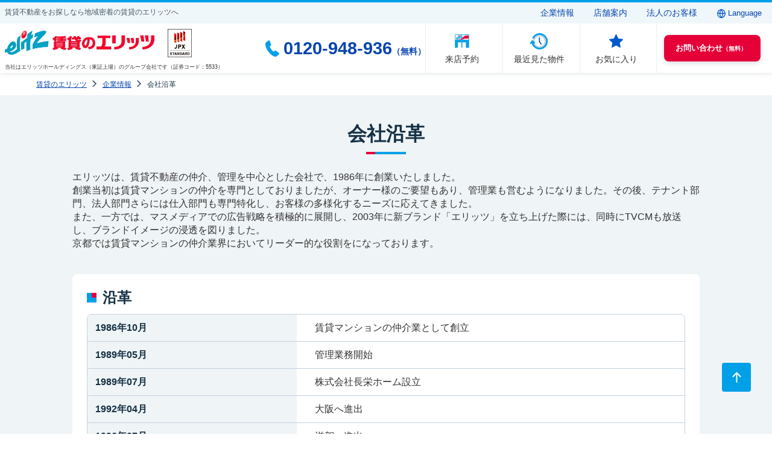

--- FILE ---
content_type: text/html; charset=UTF-8
request_url: https://www.elitz.co.jp/corporate/history.html
body_size: 51995
content:
<!doctype html>
<html lang="ja">

<head prefix="og:http://ogp.me/ns# fb:http://ogp.me/ns/fb# article:http://ogp.me/ns/article#">
  <meta charset="utf-8">
  <meta name="viewport" content="width=device-width">
  <meta http-equiv="X-UA-Compatible" content="IE=edge">
  <meta name="format-detection" content="telephone=no,email=no,address=no">
  <title>会社沿革│企業情報│賃貸のエリッツ</title>
  <meta name="keywords" content="エリッツ,会社沿革">
  <meta name="description" content="エリッツのこれまでの歴史をご紹介します。">
  <link rel="canonical" href="https://www.elitz.co.jp/corporate/history.html">

  <!-- meta tag -->
  <meta property="og:url" content="https://www.elitz.co.jp/corporate/history.html">
  <meta property="og:type" content="article">
  <meta property="og:title" content="会社沿革│企業情報│賃貸のエリッツ">
  <meta property="og:description" content="エリッツのこれまでの歴史をご紹介します。">
  <meta property="og:site_name" content="賃貸のエリッツ">
  <meta property="og:image" content="/common/images/ogp.jpg">
  <meta name="twitter:card" content="summary_large_image">
  <meta name="twitter:title" content="会社沿革│企業情報│賃貸のエリッツ">
  <meta name="twitter:description" content="エリッツのこれまでの歴史をご紹介します。">
  <meta name="twitter:image" content="/common/images/ogp.jpg">
  <!-- /meta tag -->

  <!-- head include -->
  <link href="/favicon.ico" rel="shortcut icon" type="image/x-icon">
<link rel="apple-touch-icon" sizes="180x180" href="/apple-touch-icon-180x180.png">


<!-- サイト共通ライブラリ -->
<link href="/common/css/lib/slick.css" rel="stylesheet">
<link href="/common/css/lib/slick-theme.css" rel="stylesheet">
<!-- /サイト共通ライブラリ -->

<!--サイト共通CSS-->
<link href="/common/css/reset.css" rel="stylesheet">
<link href="/common/css/base.css" rel="stylesheet">
<link href="/common/css/shop.css" rel="stylesheet">
<link href="/common/css/common.css" rel="stylesheet">
<link href="/common/css/new_parts.css" rel="stylesheet">
<link href="/common/css/modal.css" rel="stylesheet">
<!-- /サイト共通CSS-->
<!-- Google Tag Manager -->
<script>(function(w,d,s,l,i){w[l]=w[l]||[];w[l].push({'gtm.start':
new Date().getTime(),event:'gtm.js'});var f=d.getElementsByTagName(s)[0],
j=d.createElement(s),dl=l!='dataLayer'?'&l='+l:'';j.async=true;j.src=
'https://www.googletagmanager.com/gtm.js?id='+i+dl;f.parentNode.insertBefore(j,f);
})(window,document,'script','dataLayer','GTM-P9HCDPG');</script>
<!-- End Google Tag Manager -->  <!-- /head include -->

  <!-- local_css -->

  <!-- /local_css -->
</head>

<body>
  <!-- Google Tag Manager (noscript) -->
<noscript><iframe src="https://www.googletagmanager.com/ns.html?id=GTM-P9HCDPG"
height="0" width="0" style="display:none;visibility:hidden"></iframe></noscript>
<!-- End Google Tag Manager (noscript) --><script type="text/javascript">
  function maejoken(){
    var wForm = document.form_osu;
    wForm.method = "POST";
    wForm.action = "/ichiran/ichiran.php";
    wForm.submit();	
  }
</script>

<form name="form_osu" action="">
      </form>
  <style>
            @media not screen and (max-width: 768px) {
          .header .nav_area .menu_list .btn {
              flex: 1;
          }
        }
            
  </style>
  
<header class="header">
  <div class="info_area">
    <div class="inner">
      <p class="catch pc_only">
        <span>賃貸不動産をお探しなら地域密着の賃貸のエリッツへ</span>
      </p>
      <div class="tool_area">
        <p class="btn"><a href="/corporate/">企業情報</a></p>
        <p class="btn"><a href="/shop/">店舗案内</a></p>
        <p class="btn"><a href="/corporate-user/">法人のお客様</a></p>
        <button class="btn lang btn_change_lang">
          <span>Language</span>
          <div class="lang_list">
            <p class="item"><a href="https://elitz.j-server.com/LUCTELITZ/ns/tl_ex.cgi?SURL=https://elitz.j-server.com/LUCTELITZ/ns/warning_mess2.cgi%3furl=https://www.elitz.co.jp/%26target=_top&amp;SLANG=ja&amp;TLANG=en&amp;XMODE=0" rel="nofollow">English</a></p>
            <p class="item"><a href="https://elitz.j-server.com/LUCTELITZ/ns/tl_ex.cgi?SURL=https://elitz.j-server.com/LUCTELITZ/ns/warning_mess2.cgi%3furl=https://www.elitz.co.jp/%26target=_top&amp;SLANG=ja&amp;TLANG=zh&amp;XMODE=0" rel="nofollow">中文簡体</a></p>
            <p class="item"><a href="https://elitz.j-server.com/LUCTELITZ/ns/tl_ex.cgi?SURL=https://elitz.j-server.com/LUCTELITZ/ns/warning_mess2.cgi%3furl=https://www.elitz.co.jp/%26target=_top&amp;SLANG=ja&amp;TLANG=zhb&amp;XMODE=0" rel="nofollow">中文繁体</a></p>
            <p class="item"><a href="https://elitz.j-server.com/LUCTELITZ/ns/tl_ex.cgi?SURL=https://elitz.j-server.com/LUCTELITZ/ns/warning_mess2.cgi%3furl=https://www.elitz.co.jp/%26target=_top&amp;SLANG=ja&amp;TLANG=ko&amp;XMODE=0" rel="nofollow">&#54620;&#44397;&#50612;</a></p>
            <p class="item"><a href="https://elitz.j-server.com/LUCTELITZ/ns/tl_ex.cgi?SURL=https://elitz.j-server.com/LUCTELITZ/ns/warning_mess2.cgi%3furl=https://www.elitz.co.jp/%26target=_top&amp;SLANG=en&amp;TLANG=ja&amp;XMODE=0" rel="nofollow">日本語</a></p>
          </div>
        </button>
      </div>
    </div>
  </div>
  <div class="nav_area">
    <div class="inner">
      <div class="nav_left">
        <div class="logo">
          <div class="img_area">
            <a href="/">
              <picture>
                <source srcset="/common/images/logo_elitz.webp" type="image/webp" />
                <img src="/common/images/logo_elitz.jpg" alt="賃貸のエリッツ" width="248" height="40">
              </picture>
            </a>
            <p class="tokyostandard"><img src="/common/images/logo_tokyostandard.svg" width="40" height="47" alt="東京スタンダードロゴ" /></p>
          </div>
          <p class="code">当社はエリッツホールディングス（東証上場）のグループ会社です（証券コード：5533）</p>
        </div>
      </div>
      <div class="nav_right">
        <div class="menu_list">
          <div class="tel_link pc_only">
            <div class="pc_only_ib">
              <p class="tel"><span class="telnum"></span><span class="free">（無料）</span></p>
            </div>
          </div>
          <div class="btn pc_only">
            <a href="/contact/raitenyoyaku.php">
              <p class="icon"><img src="/common/images/icon/icon_tenant_02.svg" alt="来店予約" width="28" height="23"></p>
              <p class="txt"><span>来店予約</span></p>
            </a>
          </div>
                    <div class="btn btn_recent">
            <a href="/ichiran/saikin.php">
              <p class="icon">
                <img src="/common/images/icon/icon_recent.svg" alt="最近見た物件" width="39" height="27">
              </p>
              <p class="txt"><span>最近見た物件</span></p>
            </a>
          </div>
          <div class="btn btn_favorite">
            <a href="/ichiran/myselect.php">
              <p class="icon">
                <img src="/common/images/icon/icon_favorite.svg" alt="お気に入り物件" width="23" height="22">
                <span class="num" id="mycount"></span>
              </p>
              <p class="txt"><span>お気に入り</span></p>
            </a>
          </div>
          <div class="btn sp_menu">
            <button id="spMenuBtn" type="button">
              <div class="line"><span></span><span></span><span></span></div>
              <p class="txt"><span>メニュー</span></p>
            </button>
          </div>
        </div>
        <div class="contact">
          <p role="button" id="contactBtn"><span>お問い合わせ</span>（無料）</p>
        </div>
      </div>
    </div>
  </div>
  <div class="header_contact_area">
    <div class="inner">
      <div class="common_contact_area">
        
        <div class="button_list">
          <div class="link_button tenant"><a href="/contact/raitenyoyaku.php" class="alpha_thin">
            <p class="icon"><img src="/common/images/icon/icon_tenant_02.svg" alt="来店予約" width="31" height="30"></p>
            <div class="data">
              <span class="sub">物件現地で待ち合わせ予約も可能</span>
              <p class="text">来店予約</p>
            </div>
          </a></div>
          <div class="link_button mail"><a href="/contact/article.php" class="alpha_thin">
            <div class="data">
              <p class="icon"><img src="/common/images/icon/icon_mail.svg" alt="メールでお問い合わせ" width="28" height="22"></p>
              <div class="wrap">
                <p class="sub">賃貸物件のご相談</p>
                <p class="text">メールでお問い合わせ</p>
              </div>
            </div>
          </a></div>
          <div class="link_button line"><a href="/line/" id="" class="alpha_thin">
            <p class="icon"><img src="/common/images/icon/icon_line.svg" alt="LINEでお問い合わせ" width="34" height="34"></p>
            <div class="data">
              <p class="text"><span>LINEで</span>お問い合わせ</p>
            </div>
          </a></div>
          <div class="link_button online"><a href="/contact/online.php" class="alpha_thin">
            <p class="icon"><img src="/common/images/icon/icon_online.svg" alt="オンライン相談予約" width="36" height="31"></p>
            <div class="data">
              <p class="sub">相談から契約まで来店不要</p>
              <p class="text">オンライン相談予約</p>
            </div>
          </a></div>
          <div class="link_button none_icon"><a href="/contact/" class="alpha_thin">
            <div class="data">
              <p class="text">法人・オーナー様向けお問い合わせ</p>
            </div>
          </a></div>
        </div>
      </div>
    </div>
  </div>
  <div id="gMenu">
    <div class="inner">
      <div class="lang_area">
        <button class="btn_change_lang">
          <span>Language</span>
          <div class="lang_list">
            <p class="item"><a href="https://elitz.j-server.com/LUCTELITZ/ns/tl_ex.cgi?SURL=https://elitz.j-server.com/LUCTELITZ/ns/warning_mess2.cgi%3furl=https://www.elitz.co.jp/%26target=_top&amp;SLANG=ja&amp;TLANG=en&amp;XMODE=0">English</a></p>
            <p class="item"><a href="https://elitz.j-server.com/LUCTELITZ/ns/tl_ex.cgi?SURL=https://elitz.j-server.com/LUCTELITZ/ns/warning_mess2.cgi%3furl=https://www.elitz.co.jp/%26target=_top&amp;SLANG=ja&amp;TLANG=zh&amp;XMODE=0">中文簡体</a></p>
            <p class="item"><a href="https://elitz.j-server.com/LUCTELITZ/ns/tl_ex.cgi?SURL=https://elitz.j-server.com/LUCTELITZ/ns/warning_mess2.cgi%3furl=https://www.elitz.co.jp/%26target=_top&amp;SLANG=ja&amp;TLANG=zhb&amp;XMODE=0">中文繁体</a></p>
            <p class="item"><a href="https://elitz.j-server.com/LUCTELITZ/ns/tl_ex.cgi?SURL=https://elitz.j-server.com/LUCTELITZ/ns/warning_mess2.cgi%3furl=https://www.elitz.co.jp/%26target=_top&amp;SLANG=ja&amp;TLANG=ko&amp;XMODE=0">&#54620;&#44397;&#50612;</a></p>
            <p class="item"><a href="https://elitz.j-server.com/LUCTELITZ/ns/tl_ex.cgi?SURL=https://elitz.j-server.com/LUCTELITZ/ns/warning_mess2.cgi%3furl=https://www.elitz.co.jp/%26target=_top&amp;SLANG=en&amp;TLANG=ja&amp;XMODE=0">日本語</a></p>
          </div>
        </button>
      </div>
      <div class="menu_list_a">
        <ul class="link_menu_list">
          <li class="icon icon_favorite"><a href="/ichiran/myselect.php">お気に入り物件<span class="num" id="mycount2"></span></a></li>
          <li class="icon icon_recent"><a href="/ichiran/saikin.php">最近見た物件</a></li>
          <li><a href="/shop/">店舗案内</a></li>
        </ul>
      </div>
      <div class="menu_list_b">
        <p class="line_half_heading">賃貸物件を探す</p>
        <div class="search_box">
          <p class="heading">マンション・アパート・一軒家</p>
          <ul class="link_menu_list">
            <li><a href="/">都道府県を変更する</a></li>
            <li><a href="/special/">こだわりから探す</a></li>
          </ul>
          <div class="contact_box">
            <div class="inner">
              <p class="ttl">賃貸のエリッツ</p>
              <p class="txt">まずはお気軽にお問い合わせください</p>
              <div class="btn_list">
                <div class="tel_box">
                  <a href="" id="link_sp_header">
                    <p class="tel"><span class="telnum_sp"></span><span class="free">（無料）</span></p>
                    <p class="hour">受付時間：10：00～19：00</p>
                  </a>
                </div>
                <div class="mail_box">
                  <a href="/contact/article.php">
                    <p class="text">メールでお問い合わせ</p>
                    <p class="sub">24時間受付中</p>
                  </a>
                </div>
              </div>
            </div>
            <p class="arrow_text_link"><a href="/contact/">法人・オーナー様向けお問合せはこちら</a></p>
          </div>
          <p class="heading">貸店舗・貸事務所・貸オフィス</p>
          <ul class="link_menu_list">
            <li><a href="/tenant/">テナント物件を探す</a></li>
          </ul>
        </div>
      </div>
      <button class="btn_close_btm"><span class="txt">メニューを閉じる</span></button>
    </div>
  </div>
  <div class="modal-overlay"></div>
  <p class="sp_catch">
    <span>当社はエリッツホールディングス（東証上場）のグループ会社です（証券コード：5533）</span>
  </p>
  
</header>

<main class="main_area" id="contents">
  <!-- #TCIMCLIB_Begin_breadCrumb -->
  <nav class="breadcrumbsArea">
    <div class="navi-container">
      <div class="breadcrumbs">
        <ul itemscope itemtype="http://schema.org/BreadcrumbList">
          <li itemprop="itemListElement" itemscope itemtype="http://schema.org/ListItem">
            <a itemprop="item" href="/"><span itemprop="name">賃貸のエリッツ</span></a>
            <meta itemprop="position" content="1">
          </li>
          <li itemprop="itemListElement" itemscope itemtype="http://schema.org/ListItem">
            <a itemprop="item" href="/corporate/"><span itemprop="name">企業情報</span></a>
            <meta itemprop="position" content="2">
          </li>
          <li itemprop="itemListElement" itemscope itemtype="http://schema.org/ListItem">
            <span itemprop="name" class="ct">会社沿革</span>
            <meta itemprop="position" content="3">
          </li>
        </ul>
      </div>
    </div>
  </nav>
  <!-- #TCIMCLIB_End_breadCrumb -->

  <section>
    <div class="section_inner max_content_middle">
      <div class="page_heading">
        <div class="line_center">
          <h1>会社沿革</h1>
        </div>
      </div>
      <p class="mb40 fw5">エリッツは、賃貸不動産の仲介、管理を中心とした会社で、1986年に創業いたしました。<br>創業当初は賃貸マンションの仲介を専門としておりましたが、オーナー様のご要望もあり、管理業も営むようになりました。その後、テナント部門、法人部門さらには仕入部門も専門特化し、お客様の多様化するニーズに応えてきました。<br>また、一方では、マスメディアでの広告戦略を積極的に展開し、2003年に新ブランド「エリッツ」を立ち上げた際には、同時にTVCMも放送し、ブランドイメージの浸透を図りました。<br>京都では賃貸マンションの仲介業界においてリーダー的な役割をになっております。</p>

      <div class="box_frame sp_bd_rdus0">
      <h2 class="line_square_heading">沿革</h2>
      <table class="normal_table custom_normal_table">
        <colgroup>
          <col class="w_35p">
          <col class="w_65p">
        </colgroup>
        <tbody>
          <tr>
            <th>1986年10月</th>
            <td>賃貸マンションの仲介業として創立</td>
          </tr>
          <tr>
            <th>1989年05月</th>
            <td>管理業務開始</td>
          </tr>
          <tr>
            <th>1989年07月</th>
            <td>株式会社長栄ホーム設立</td>
          </tr>
          <tr>
            <th>1992年04月</th>
            <td>大阪へ進出</td>
          </tr>
          <tr>
            <th>1996年07月</th>
            <td>滋賀へ進出</td>
          </tr>
          <tr>
            <th>1999年09月</th>
            <td>売買業務開始</td>
          </tr>
          <tr>
            <th>2000年05月</th>
            <td>東京へ進出</td>
          </tr>
          <tr>
            <th>2002年01月</th>
            <td>京都・滋賀全店物件情報オンライン化</td>
          </tr>
          <tr>
            <th>2002年10月</th>
            <td>西京極店オープン</td>
          </tr>
          <tr>
            <th>2003年01月</th>
            <td>立命館大学前店オープン</td>
          </tr>
          <tr>
            <th>2003年08月</th>
            <td>新ブランド<br class="sp_only">「エリッツ」立ち上げ<br>
              新ブランド<br class="sp_only">TVCM放映開始<br>
              新ブランドへの移行に伴い、エリッツでは新VISを導入</td>
          </tr>
          <tr>
            <th>2003年09月</th>
            <td>近江八幡店オープン</td>
          </tr>
          <tr>
            <th>2003年10月</th>
            <td>太秦店オープン</td>
          </tr>
          <tr>
            <th>2003年11月</th>
            <td>烏丸丸太町店オープン</td>
          </tr>
          <tr>
            <th>2004年02月</th>
            <td>出町柳店オープン<br>七条京阪店オープン</td>
          </tr>
          <tr>
            <th>2004年05月</th>
            <td>京都産業大学前店オープン</td>
          </tr>
          <tr>
            <th>2004年07月</th>
            <td>醍醐店オープン</td>
          </tr>
          <tr>
            <th>2004年08月</th>
            <td>西院東店オープン</td>
          </tr>
          <tr>
            <th>2005年01月</th>
            <td>株式会社エリッツに商号変更</td>
          </tr>
          <tr>
            <th>2005年05月</th>
            <td>本部ビル購入・本部移転</td>
          </tr>
          <tr>
            <th>2005年08月</th>
            <td>円町店オープン</td>
          </tr>
          <tr>
            <th>2006年01月</th>
            <td>同志社前京田辺店オープン</td>
          </tr>
          <tr>
            <th>2006年04月</th>
            <td>テナント専門店オープン</td>
          </tr>
          <tr>
            <th>2006年08月</th>
            <td>二条駅前店オープン</td>
          </tr>
          <tr>
            <th>2007年01月</th>
            <td>佛教大学前店オープン</td>
          </tr>
          <tr>
            <th>2007年04月</th>
            <td>山科東店オープン<br>西大路駅前店オープン</td>
          </tr>
          <tr>
            <th>2007年12月</th>
            <td>高槻店オープン<br>くずは店オープン<br>大久保店オープン</td>
          </tr>
          <tr>
            <th>2008年01月</th>
            <td>北白川店オープン</td>
          </tr>
          <tr>
            <th>2008年02月</th>
            <td>茨木店オープン</td>
          </tr>
          <tr>
            <th>2008年04月</th>
            <td>草津店オープン<br>水口店オープン</td>
          </tr>
          <tr>
            <th>2008年05月</th>
            <td>南草津店オープン</td>
          </tr>
          <tr>
            <th>2008年07月</th>
            <td>四条烏丸店オープン</td>
          </tr>
          <tr>
            <th>2009年04月</th>
            <td>八日市店オープン</td>
          </tr>
          <tr>
            <th>2009年05月</th>
            <td>彦根店オープン</td>
          </tr>
          <tr>
            <th>2009年10月</th>
            <td>聖護院店移転</td>
          </tr>
          <tr>
            <th>2010年01月</th>
            <td>竹田店オープン<br>椥辻店オープン</td>
          </tr>
          <tr>
            <th>2011年01月</th>
            <td>南草津店リニューアルオープン</td>
          </tr>
          <tr>
            <th>2011年04月</th>
            <td>四条河原町店オープン</td>
          </tr>
          <tr>
            <th>2011年10月</th>
            <td>六地蔵店オープン</td>
          </tr>
          <tr>
            <th>2011年11月</th>
            <td>西院店移転</td>
          </tr>
          <tr>
            <th>2011年12月</th>
            <td>姫路飾磨店オープン</td>
          </tr>
          <tr>
            <th>2012年03月</th>
            <td>八日市店移転</td>
          </tr>
          <tr>
            <th>2012年08月</th>
            <td>管理・開発 移転</td>
          </tr>
          <tr>
            <th>2012年10月</th>
            <td>賃貸仲介専門会社としての「株式会社エリッツ」スタート</td>
          </tr>
          <tr>
            <th>2013年10月</th>
            <td>二条駅前店移転<br>南彦根店オープン</td>
          </tr>
          <tr>
            <th>2014年04月</th>
            <td>山科店移転</td>
          </tr>
          <tr>
            <th>2014年10月</th>
            <td>京都大学前店オープン</td>
          </tr>
          <tr>
            <th>2016年08月</th>
            <td>大津駅前店オープン</td>
          </tr>
          <tr>
            <th>2016年10月</th>
            <td>北山店オープン</td>
          </tr>
          <tr>
            <th>2016年12月</th>
            <td>伏見店移転</td>
          </tr>
          <tr>
            <th>2017年05月</th>
            <td>守山店オープン<br>三条柳馬場店オープン</td>
          </tr>
          <tr>
            <th>2018年01月</th>
            <td>桂店移転</td>
          </tr>
          <tr>
            <th>2018年05月</th>
            <td>野洲店オープン<br>新田辺店オープン</td>
          </tr>
          <tr>
            <th>2018年06月</th>
            <td>JR茨木店リニューアルオープン</td>
          </tr>
          <tr>
            <th>2019年05月</th>
            <td>上桂駅前店オープン</td>
          </tr>
          <tr>
            <th>2019年07月</th>
            <td>JR高槻店オープン</td>
          </tr>
          <tr>
            <th>2019年12月</th>
            <td>堅田店オープン</td>
          </tr>
          <tr>
            <th>2020年03月</th>
            <td>白梅町店移転</td>
          </tr>
          <tr>
            <th>2020年05月</th>
            <td>烏丸五条店オープン<br>亀岡駅前店オープン<br>JR千里丘店オープン</td>
          </tr>
          <tr>
            <th>2020年09月</th>
            <td>神戸元町店オープン</td>
          </tr>
          <tr>
            <th>2020年10月</th>
            <td>水口店オープン</td>
          </tr>
          <tr>
            <th>2020年12月</th>
            <td>北山店移転</td>
          </tr>
          <tr>
            <th>2021年01月</th>
            <td>河原町三条店オープン<br>石山店オープン</td>
          </tr>
          <tr>
            <th>2021年04月</th>
            <td>今出川店移転</td>
          </tr>
          <tr>
            <th>2021年05月</th>
            <td>園部駅西口店オープン<br>草津駅前店オープン</td>
          </tr>
          <tr>
            <th>2021年09月</th>
            <td>阪急茨木市店オープン</td>
          </tr>
          <tr>
            <th>2021年10月</th>
            <td>長浜店オープン</td>
          </tr>
          <tr>
            <th>2021年12月</th>
            <td>福知山店オープン</td>
          </tr>
          <tr>
            <th>2022年03月</th>
            <td>新祝園せいかガーデンシティ店オープン</td>
          </tr>
          <tr>
            <th>2022年05月</th>
            <td>彦根駅前店オープン</td>
          </tr>
          <tr>
            <th>2022年06月</th>
            <td>奈良へ進出<br>西大寺店オープン</td>
          </tr>
          <tr>
            <th>2022年07月</th>
            <td>くずは店オープン</td>
          </tr>
          <tr>
            <th>2022年11月</th>
            <td>天理店オープン</td>
          </tr>
          <tr>
            <th>2023年05月</th>
            <td>大和八木店オープン<br>枚方市駅前店オープン</td>
          </tr>
          <tr>
            <th>2023年06月</th>
            <td>西舞鶴駅前店オープン</td>
          </tr>
          <tr>
            <th>2023年10月</th>
            <td>奈良新大宮店オープン</td>
          </tr>
          <tr>
            <th>2023年12月</th>
            <td>生駒店オープン</td>
          </tr>
          <tr>
            <th>2024年05月</th>
            <td>大和高田駅前店<br>寝屋川市駅前店オープン</td>
          </tr>
          <tr>
            <th>2024年07月</th>
            <td>JR吹田駅前店オープン</td>
          </tr>
          <tr>
            <th>2024年10月</th>
            <td>布施店オープン</td>
          </tr>
          <tr>
            <th>2025年02月</th>
            <td>大和郡山店オープン</td>
          </tr>
          <tr>
            <th>2025年05月</th>
            <td>瓢箪山駅前店<br>JR尼崎店オープン</td>
          </tr>
          <tr>
            <th>2025年06月</th>
            <td>阪急伊丹店<br>上新庄店オープン</td>
          </tr>
          <tr>
            <th>2025年07月</th>
            <td>近鉄奈良駅前店オープン</td>
          </tr>
          <tr>
            <th>2025年10月</th>
            <td>香芝店オープン</td>
          </tr>
          <tr>
            <th>2025年11月</th>
            <td>阪急淡路店<br>天六店オープン</td>
          </tr>
        </tbody>
      </table>
     </div>
    </div>

    <div class="section_inner max_content_middle mb30 mt30">
      <h2 class="line_square_heading">企業情報</h2>
      <div data-togglemore="containerarea" data-togglemore_num_pc="12" data-togglemore_num_sp="12" class="">
    <div class="article_list column_4_1 item-arr-blue">
        <div class="article_item column_list" data-togglemore="item"><a href="/corporate/corporate.html">
                <picture class="thumbnail pc_only">
                    <source srcset="/common/images/thumbnail/thum_corporate_index01.webp" type="image/webp">
                    <img src="/common/images/thumbnail/thum_corporate_index01.jpg" alt="会社概要" class="w_100p">
                </picture>
                <picture class="thumbnail sp_only">
                    <source srcset="/common/images/thumbnail/thum_corporate_index01_sp.webp" type="image/webp">
                    <img src="/common/images/thumbnail/thum_corporate_index01_sp.jpg" alt="会社概要" class="w_100p">
                </picture>
                <div class="data">
                    <div class="title">会社概要</div>
                    <div class="detail">
                        <p>信頼と実績の株式会社エリッツの会社概要をご紹介いたします。</p>
                    </div>
                </div>
            </a></div>
        <div class="article_item column_list" data-togglemore="item"><a href="/corporate/message.html">
                <picture class="thumbnail pc_only">
                    <img src="/common/images/thumbnail/thum_corporate_index10.jpg" alt="トップメッセージ" class="w_100p">
                </picture>
                <picture class="thumbnail sp_only">
                    <img src="/common/images/thumbnail/thum_corporate_index10_sp.jpg" alt="トップメッセージ" class="w_100p">
                </picture>
                <div class="data">
                    <div class="title">トップメッセージ</div>
                    <div class="detail">
                        <p>エリッツ 代表取締役からのメッセージをご覧頂けます。</p>
                    </div>
                </div>
            </a></div>
        <div class="article_item column_list" data-togglemore="item"><a href="/corporate/policy.html">
                <picture class="thumbnail pc_only">
                    <source srcset="/common/images/thumbnail/thum_corporate_index02.webp" type="image/webp">
                    <img src="/common/images/thumbnail/thum_corporate_index02.jpg" alt="経営方針" class="w_100p">
                </picture>
                <picture class="thumbnail sp_only">
                    <source srcset="/common/images/thumbnail/thum_corporate_index02_sp.webp" type="image/webp">
                    <img src="/common/images/thumbnail/thum_corporate_index02_sp.jpg" alt="経営方針" class="w_100p">
                </picture>
                <div class="data">
                    <div class="title">経営方針</div>
                    <div class="detail">
                        <p>質の高い情報とサービスにより、夢のある住空間とゆとりある生活の実現に貢献している
                            株式会社エリッツの経営方針をご紹介いたします。</p>
                    </div>
                </div>
            </a></div>
        <div class="article_item column_list" data-togglemore="item"><a href="/corporate/history.html">
                <picture class="thumbnail pc_only">
                    <source srcset="/common/images/thumbnail/thum_corporate_index03.webp" type="image/webp">
                    <img src="/common/images/thumbnail/thum_corporate_index03.jpg" alt="会社沿革" class="w_100p">
                </picture>
                <picture class="thumbnail sp_only">
                    <source srcset="/common/images/thumbnail/thum_corporate_index03_sp.webp" type="image/webp">
                    <img src="/common/images/thumbnail/thum_corporate_index03_sp.jpg" alt="会社沿革" class="w_100p">
                </picture>
                <div class="data">
                    <div class="title">会社沿革</div>
                    <div class="detail">
                        <p>株式会社エリッツのこれまでの歩みをご紹介いたします。</p>
                    </div>
                </div>
            </a></div>
        <div class="article_item column_list" data-togglemore="item"><a href="/corporate/brand.html">
                <picture class="thumbnail pc_only">
                    <source srcset="/common/images/thumbnail/thum_corporate_index04.webp" type="image/webp">
                    <img src="/common/images/thumbnail/thum_corporate_index04.jpg" alt="エリッツロゴマーク" class="w_100p">
                </picture>
                <picture class="thumbnail sp_only">
                    <source srcset="/common/images/thumbnail/thum_corporate_index04_sp.webp" type="image/webp">
                    <img src="/common/images/thumbnail/thum_corporate_index04_sp.jpg" alt="エリッツロゴマーク" class="w_100p">
                </picture>
                <div class="data">
                    <div class="title">社名・ロゴマークについて</div>
                    <div class="detail">
                        <p>株式会社エリッツのロゴ・社名に込めた思いをご紹介いたします。</p>
                    </div>
                </div>
            </a></div>
        <div class="article_item column_list" data-togglemore="item"><a href="/corporate/list.html">
                <picture class="thumbnail pc_only">
                    <source srcset="/common/images/thumbnail/thum_corporate_index05.webp" type="image/webp">
                    <img src="/common/images/thumbnail/thum_corporate_index05.jpg" alt="グループ企業一覧" class="w_100p">
                </picture>
                <picture class="thumbnail sp_only">
                    <source srcset="/common/images/thumbnail/thum_corporate_index05_sp.webp" type="image/webp">
                    <img src="/common/images/thumbnail/thum_corporate_index05_sp.jpg" alt="グループ企業一覧" class="w_100p">
                </picture>
                <div class="data">
                    <div class="title">グループ企業一覧</div>
                    <div class="detail">
                        <p>株式会社エリッツのグループ企業をご紹介いたします。</p>
                    </div>
                </div>
            </a></div>
        <div class="article_item column_list" data-togglemore="item"><a href="/shop/">
                <picture class="thumbnail pc_only">
                    <source srcset="/common/images/thumbnail/thum_corporate_index06.webp" type="image/webp">
                    <img src="/common/images/thumbnail/thum_corporate_index06.jpg" alt="エリッツの営業店舗" class="w_100p">
                </picture>
                <picture class="thumbnail sp_only">
                    <source srcset="/common/images/thumbnail/thum_corporate_index06_sp.webp" type="image/webp">
                    <img src="/common/images/thumbnail/thum_corporate_index06_sp.jpg" alt="エリッツの営業店舗" class="w_100p">
                </picture>
                <div class="data">
                    <div class="title">営業店舗</div>
                    <div class="detail">
                        <p>エリッツの営業店舗をお探しいただけます。</p>
                    </div>
                </div>
            </a></div>
        <div class="article_item column_list" data-togglemore="item"><a href="/fc/">
                <picture class="thumbnail pc_only">
                    <source srcset="/common/images/thumbnail/thum_corporate_index07.webp" type="image/webp">
                    <img src="/common/images/thumbnail/thum_corporate_index07.jpg" alt="エリッツのフランチャイズ募集" class="w_100p">
                </picture>
                <picture class="thumbnail sp_only">

                    <source srcset="/common/images/thumbnail/thum_corporate_index07_sp.webp" type="image/webp">
                    <img src="/common/images/thumbnail/thum_corporate_index07_sp.jpg" alt="エリッツのフランチャイズ募集" class="w_100p">
                </picture>
                <div class="data">
                    <div class="title">FC募集</div>
                    <div class="detail">
                        <p>株式会社エリッツのフランチャイズについてご紹介いたします。</p>
                    </div>
                </div>
            </a></div>
        <div class="article_item column_list" data-togglemore="item"><a href="https://www.elitz.co.jp/digitalbook/comic/#page=1">
                <picture class="thumbnail pc_only">
                    <source srcset="/common/images/thumbnail/thum_corporate_index08.webp" type="image/webp">
                    <img src="/common/images/thumbnail/thum_corporate_index08.jpg" alt="マンガでわかるエリッツ" class="w_100p">
                </picture>
                <picture class="thumbnail sp_only">
                    <source srcset="/common/images/thumbnail/thum_corporate_index08_sp.webp" type="image/webp">
                    <img src="/common/images/thumbnail/thum_corporate_index08_sp.jpg" alt="マンガでわかるエリッツ" class="w_100p">
                </picture>
                <div class="data">
                    <div class="title">マンガでわかるエリッツ</div>
                    <div class="detail">
                        <p>株式会社エリッツでのお部屋探しが「マンガ」でわかる！</p>
                    </div>
                </div>
            </a></div>
        <div class="article_item column_list" data-togglemore="item"><a href="/corporate/genki.html">
                <picture class="thumbnail pc_only">
                    <source srcset="/common/images/thumbnail/thum_corporate_index09.webp" type="image/webp">
                    <img src="/common/images/thumbnail/thum_corporate_index09.jpg" alt="社会活動・取り組み" class="w_100p">
                </picture>
                <picture class="thumbnail sp_only">
                    <source srcset="/common/images/thumbnail/thum_corporate_index09_sp.webp" type="image/webp">
                    <img src="/common/images/thumbnail/thum_corporate_index09_sp.jpg" alt="社会活動・取り組み" class="w_100p">
                </picture>
                <div class="data">
                    <div class="title">社会活動・取り組み</div>
                    <div class="detail">
                        <p>株式会社エリッツの社会活動・取り組みをご紹介いたします。</p>
                    </div>
                </div>
            </a></div>
            <div class="article_item column_list" data-togglemore="item"><a href="https://www.elitz-holdings.co.jp/recruit/" rel="nofollow noopener noreferrer" target="_blank">
                <picture class="thumbnail pc_only">
                    <source srcset="/common/images/thumbnail/thum_corporate_index11.webp" type="image/webp">
                    <img src="/common/images/thumbnail/thum_corporate_index11.jpg" alt="採用情報" class="w_100p">
                </picture>
                <picture class="thumbnail sp_only">
                    <source srcset="/common/images/thumbnail/thum_corporate_index11_sp.webp" type="image/webp">
                    <img src="/common/images/thumbnail/thum_corporate_index11_sp.jpg" alt="採用情報" class="w_100p">
                </picture>
                <div class="data">
                    <div class="title">採用情報</div>
                    <div class="detail">
                        <p>新卒・中途・パート・アルバイト採用募集中</p>
                    </div>
                </div>
            </a></div>

    </div><!-- /.article_list -->
    <!--<button class="default_button arrow_bottom" data-triggermore="閉じる">こだわり条件を<span>もっと見る</span></button>-->
</div>    </div>
  </section>

  <div class="btm_breadcrumbs_area"></div>

  </main><!-- // .main_area -->

<footer class="footer" id="footer">
    <div class="pagetop"><a href="" aria-label="ページトップに戻る"></a></div>
    <div class="nav_area">
        <div class="navlist_area">
            <div class="inner">
                <div class="nav_item nav_col1 pc_only">
                    <p class="line_half_heading" style="margin-top: 0px;">こだわり条件から賃貸物件を探す</p>
                    <ul class="link_list_area">
                        <li><a href="/special/zero/">敷金・礼金0（ゼロ）賃貸物件</a></li>
                        <li><a href="/campus/">キャンパスエリッツ</a></li>
                        <li><a href="/special/pet/">ペットと暮らせる賃貸物件</a></li>
                        <li><a href="/special/builtnew/">新築賃貸物件</a></li>
                        <li><a href="/special/house/">一戸建て賃貸・貸家物件</a></li>
                    </ul>
                    <ul class="link_list_area">
                        <li><a href="/special/shinkon/">新婚・カップル二人暮らし向けの賃貸物件</a></li>
                        <li><a href="/special/single/">一人暮らし向け賃貸物件</a></li>
                        <li><a href="/special/family/">ファミリー・大家族向けの賃貸物件</a></li>
                        <li><a href="/special/student/">留学生向け賃貸物件</a></li>
                        <li><a href="/special/kagu/">家具付き賃貸物件</a></li>
                    </ul>
                    <ul class="link_list_area">
                        <li><a href="/special/new/">新規募集の賃貸物件</a></li>
                        <li><a href="/special/bunjochintai/">分譲賃貸物件</a></li>
                        <li><a href="/special/shamaison/">シャーメゾンの賃貸物件</a></li>
                        <li><a href="/special/zeroplan/">エリッツ0(ゼロ)物件</a></li>
                    </ul>
                    <div class="pointbox">
                        <ul class="link_list_area">
                            <li><a href="/kyoto-live/">京都に住もう</a></li>
                        </ul>
                    </div>
                </div>
                <div class="nav_item nav_col2">
                    <div class="col_area">
                        <p class="line_half_heading">法人・オーナー様向け情報</p>
                        <ul class="link_list_area noneBdTop">
                            <li><a href="/corporate-user/">法人企業サポート</a></li>
                            <li><a href="/fc/">フランチャイズ募集</a></li>
                        </ul>
                        <p class="line_half_heading">エリッツに関する情報</p>
                        <ul class="link_list_area noneBdTop">
                            <li><a href="/corporate/">企業情報</a></li>
                            <li class="bd_btm"><a href="/shop/">営業店舗</a></li>
                            <li><a href="/privacypolicy.html">個人情報の取り扱いについて</a></li>
                        </ul>
                        <ul class="link_list_area">
                            <li><a href="/customer.html">カスタマーハラスメントに対する基本方針</a></li>
                            <li class="bd_btm"><a href="/sitemap.html">サイトマップ</a></li>
                            <li><a href="/links.html">関連リンク</a></li>
                        </ul>
                        <ul class="link_list_area">
                            <li><a href="/corporate/list.html">グループ企業一覧</a></li>
                            <li class="bd_btm"><a href="/digitalbook/comic/#page=1" target="_blank">マンガでわかる！エリッツ</a></li>
                            <li><a href="https://www.elitz-holdings.co.jp/recruit/" rel="nofollow noopener noreferrer" target="_blank">採用情報</a></li>
                        </ul>
                    </div>
                    <div class="col_area">
                        <p class="line_half_heading">SELECT LANGUAGE</p>
                        <ul class="link_list_area noneBdTop">
                            <li><a href="https://elitz.j-server.com/LUCTELITZ/ns/tl_ex.cgi?SURL=https://elitz.j-server.com/LUCTELITZ/ns/warning_mess2.cgi%3furl=https://www.elitz.co.jp/%26target=_top&amp;SLANG=ja&amp;TLANG=en&amp;XMODE=0" rel="nofollow">English</a></li>
                            <li><a href="https://elitz.j-server.com/LUCTELITZ/ns/tl_ex.cgi?SURL=https://elitz.j-server.com/LUCTELITZ/ns/warning_mess2.cgi%3furl=https://www.elitz.co.jp/%26target=_top&amp;SLANG=ja&amp;TLANG=zh&amp;XMODE=0" rel="nofollow">中文簡体</a></li>
                            <li><a href="https://elitz.j-server.com/LUCTELITZ/ns/tl_ex.cgi?SURL=https://elitz.j-server.com/LUCTELITZ/ns/warning_mess2.cgi%3furl=https://www.elitz.co.jp/%26target=_top&amp;SLANG=ja&amp;TLANG=zhb&amp;XMODE=0" rel="nofollow">中文繁体</a></li>
                            <li><a href="https://elitz.j-server.com/LUCTELITZ/ns/tl_ex.cgi?SURL=https://elitz.j-server.com/LUCTELITZ/ns/warning_mess2.cgi%3furl=https://www.elitz.co.jp/%26target=_top&amp;SLANG=ja&amp;TLANG=ko&amp;XMODE=0" rel="nofollow">&#54620;&#44397;&#50612;</a></li>
                        </ul>
                        <p class="line_half_heading">For foreigners</p>
                        <ul class="link_list_area noneBdTop">
                            <!--<li><a href="/counter/">English Counter</a></li>-->
                            <li><a href="/special/student/">Apartments for <br class="sp_only">international students</a></li>
                        </ul>
                    </div>
                </div>
                <div class="nav_item nav_col1 pc_only">
                    <p class="line_half_heading mb0">お問い合わせ</p>
                    <div class="cv_inner">
                        <div class="common_contact_area">
                          <div class="tel_link">
                            <div class="pc_only_ib footer_phone">
                              <p class="tel"><span class="telnum"></span><span class="free">（無料）</span></p>
                            </div>
                          </div>
                          <div class="button_list">
                            <div class="link_button tenant"><a href="/contact/raitenyoyaku.php" class="alpha_thin">
                              <p class="icon"><img src="/common/images/icon/icon_tenant_02.svg" alt="" width="31" height="30"></p>
                              <div class="data">
                                <span class="sub">物件現地で待ち合わせ予約も可能</span>
                                <p class="text">来店予約</p>
                              </div>
                            </a></div>
                            <div class="link_button mail"><a href="/contact/article.php" class="alpha_thin">
                              <div class="data">
                                <p class="icon"><img src="/common/images/icon/icon_mail.svg" alt="" width="28" height="22"></p>
                                <div class="wrap">
                                  <p class="sub">賃貸物件のご相談</p>
                                  <p class="text">メールでお問い合わせ</p>
                                </div>
                              </div>
                            </a></div>
                            <div class="link_button line"><a href="/line/" class="alpha_thin">
                              <p class="icon"><img src="/common/images/icon/icon_line.svg" alt="" width="34" height="34"></p>
                              <div class="data">
                                <p class="text"><span>LINEで</span>お問い合わせ</p>
                              </div>
                            </a></div>
                            <div class="link_button online"><a href="/contact/online.php" class="alpha_thin">
                              <p class="icon"><img src="/common/images/icon/icon_online.svg" alt="" width="36" height="31"></p>
                              <div class="data">
                                <p class="sub">相談から契約まで来店不要</p>
                                <p class="text">オンライン相談予約</p>
                              </div>
                            </a></div>
                            <div class="link_button none_icon"><a href="/contact/" class="alpha_thin">
                              <div class="data">
                                <p class="text">法人・オーナー様向けお問い合わせ</p>
                              </div>
                            </a></div>
                          </div>
                        </div>
                    </div>
                </div>
                <div class="nav_item nav_col2 sp_only">
                    <div class="col_area">
                        <p class="line_half_heading">お問い合わせ</p>
                        <ul class="link_list_area noneBdTop">
                            <li><a href="/contact/raitenyoyaku.php">来店予約</a></li>
                            <li><a href="/contact/article.php">メールでお問い合わせ</a></li>
                            <li><a href="https://el-storage.com/mypage/lead_register/?shop_id=8c9eeb6a-2131-43ee-bf12-6dad30e7ae58" onclick="ga('send','event','linebanner','click','linetop', 1);">LINEでお問い合わせ</a></li>
                            <li class="bd_btm"><a href="/contact/online.php">オンライン相談予約</a></li>
                            <li><a href="/contact/">法人・オーナー様向け</a></li>
                        </ul>
                    </div>
                </div>
            </div>
        </div>
        <div class="trademark_area">
            <div class="inner">
                <div class="nav_item nav_col2">
                    <div class="col_area">
                        <p class="marklogo mark01"><a href="/external.html"><img src="/common/images/icon/icon_jipdec.svg" width="40" height="44" alt="プライバシーマーク"></a></p>
                        <p class="txt">当社は、一般社団法人日本情報経済推進協会（ＪＩＰＤＥＣ）より、「プライバシーマーク」の付与事業者として認定されています。<br>「プライバシーマーク」は、日本産業規格「JIS Q 15001 個人情報保護マネジメントシステムシステム－要求事項」に適合して、個人情報について適切な保護措置を講じる体制を整備・運用している事業者に対して使用を認められる登録商標です。</p>
                    </div>
                    <div class="col_area">
                        <p class="marklogo mark02"><img src="/common/images/logo_tokyostandard.svg" width="49" height="47" alt="東京スタンダードロゴ"></p>
                        <p class="txt">当社はエリッツホールディングス（東証上場）のグループ会社です(証券コード：5533)</p>
                    </div>
                </div>
            </div>
        </div>
    </div>
    <div class="copyright">
        <picture>
            <source srcset="/common/images/logo_elitz.webp" type="image/webp" />
            <img src="/common/images/logo_elitz.jpg" alt="賃貸のエリッツ" width="248" height="40">
        </picture>
        <p class="txt">Copyright &copy; 株式会社エリッツ All rights reserved.</p>
    </div>
</footer><!--サイト共通JS-->
<script src="/common/js/lib/libs.js"></script>
<script src="/common/js/lib/slick.min.js"></script>
<script src="/common/js/lib/jquery.matchHeight-min.js"></script>

<script src="/common/js/common.js"></script>
<script src="/common/js/cookie.js"></script>
<!-- /サイト共通JS-->
  <!-- local_js -->

  <!-- /local_js -->
</body>

</html>

--- FILE ---
content_type: text/css
request_url: https://www.elitz.co.jp/common/css/reset.css
body_size: 3596
content:
@charset "utf-8";

/*===========================================
reset.css
===========================================*/

v\:line, v\:rect, v\:fill, v\:image, v\:stroke{ behavior: url(#default#VML); }

/*--------------------------------------------
  HTML5 Reset ::style.css
  -------------------------
  We have learned much from/been inspired by/taken code where offered from:
  Eric Meyer:http://ericmeyer.com
  HTML5 Doctor:http://html5doctor.com
  and the HTML5 Boilerplate:http://html5boilerplate.com
---------------------------------------------*/

/* Let's default this puppy out
--------------------------------*/
html, body, body div, span, object, iframe, h1, h2, h3, h4, h5, h6, p,
blockquote, pre, abbr, address, cite, code, del, dfn, em, img, ins, kbd,
q, samp, small, strong, sub, sup, var, b, i, dl, dt, dd, ol, ul, li,
fieldset, form, label, legend, table, caption, tbody, tfoot, thead, tr, th, td,
article, aside, figure, footer, header, hgroup, menu, nav, section, time, mark, audio, video{
  margin:0;
  padding:0;
  border:0;
  outline:0;
  vertical-align:baseline;
  background:transparent;
}
article, aside, figure, footer, header, hgroup, nav, section{display:block;}

/* Responsive images and other embedded objects
   Note:keeping IMG here will cause problems if you're using foreground images as sprites.
   If this default setting for images is causing issues, you might want to replace it with a .responsive class instead. */
/*
img,
object,
embed{max-width:100%;}
.ie8 img,
.ie8 object,
.ie8 embed{width:auto;}
*/

*, ::after, ::before{
  box-sizing: border-box;
}
html{overflow-y:scroll;}
ul{list-style:none;}
blockquote, q{quotes:none;}
blockquote:before,
blockquote:after,
q:before,
q:after{content:''; content:none;}
a{margin:0; padding:0;  vertical-align:baseline; background:transparent;}
del{text-decoration:line-through;}
abbr[title], dfn[title]{border-bottom:1px dotted #000; cursor:help;}
table{border-collapse:collapse; border-spacing:0;}
th{font-weight:bold; vertical-align:top;}
td{font-weight:normal; vertical-align:top;}
hr{display:block; height:1px; border:0; border-top:1px solid #999; margin:1em 0; padding:0;}
input, select{vertical-align:top;}
pre{
  white-space:pre; /* CSS2 */
  white-space:pre-wrap; /* CSS 2.1 */
  white-space:pre-line; /* CSS 3 (and 2.1 as well, actually) */
  word-wrap:break-word; /* IE */
}
input[type="radio"]{vertical-align:middle;}
input[type="checkbox"]{vertical-align:middle; *vertical-align:baseline;}
select, input, textarea{font:99% sans-serif;}

a:hover, a:active{outline:none;}
strong, th{font-weight:bold;}
td, td img{vertical-align:top;}
sub, sup{line-height:0; position:relative;}

sup {
  top: -0.25em;
  font-size: 0.95em;
}

sub{bottom:-0.25em;}
pre, code, kbd, samp{font-family:monospace, sans-serif;}
.clickable,
label,
input[type=button],
input[type=submit],
button{cursor:pointer;}
button, input, select, textarea{margin:0;}
button{
  width:auto;
  overflow:visible;
  padding: 0;
  appearance: none;
  background: 0 0;
  border: none;
  -webkit-appearance: none;
  -moz-appearance: none;
}
h1,h2,h3,h4,h5,h6{font-weight:normal;}
img{vertical-align:bottom;}

--- FILE ---
content_type: text/css
request_url: https://www.elitz.co.jp/common/css/base.css
body_size: 17976
content:
@charset "utf-8";

/*-------------------------------------------

Base Setting

-------------------------------------------*/

html {
	font-size:62.5%;
	-webkit-text-size-adjust: 100%;
}

body,select,input,textarea{
	font-size: 16px;
	font-family: 'Noto Sans JP', "Hiragino Kaku Gothic Pro", "ヒラギノ角ゴ Pro W3", "メイリオ", sans-serif;
	line-height: 1.428;
	color:#333333;
	-webkit-text-size-adjust:none;
}
button{
	font-family: 'Noto Sans JP', "Hiragino Kaku Gothic Pro", "ヒラギノ角ゴ Pro W3", "メイリオ", sans-serif;
}
a{color:#333;text-decoration:none;-webkit-tap-highlight-color:rgba(0,0,255,0.2)!important;}
caption{margin-bottom:5px;text-align:left;}
ins{background-color:#fcd700;color:#000;text-decoration:none;}
mark{background-color:#fcd700;color:#000;font-style:italic;font-weight:bold;}
textarea{resize:vertical;width: 100%;}
address{font-style:normal;}
em{font-style:normal;}
legend{display:none;}
body{
	position: relative;
	background:#ffffff;
	word-break: break-all;
	width: 100%;
	min-width: 1200px;
    min-height: 100vh;
    overflow-wrap: break-word;
    word-wrap: break-word;
}
body.is_sp_cv{
	padding-bottom: 0;
}
@media screen and (max-width:768px) {
	body,select,input,textarea{
		font-size: 13px;
	}
	body{
		min-width: 320px;	
	}
	body.is_sp_cv{
		padding-bottom: 65px;
	}
}

.both{
	clear: both;
}

.clear:after,.section_inner:after{display:table;content:"";clear:both;}
.clear,.section_inner{zoom:1;}
.clearfix:after {
	visibility: hidden;
	display: block;
	font-size: 0;
	content: " ";
	clear: both;
	height: 0;
}

@media screen and (max-width:768px) {
	img {
		max-width: 100%;
		height: auto;
	}
}


/*-------------------------------------------

content

-------------------------------------------*/
.content{
	width:100%;
}


/*-------------------------------------------

hover

-------------------------------------------*/
@media print, screen and (min-width:769px){
  .alpha:hover {
    opacity: 0.7;
    text-decoration: none;
    transition: .2s ease-in-out;
  }
  .alpha_thin:hover {
    background-color: #E6F1FF !important;
    text-decoration: none;
    transition: .2s ease-in-out;
  }
  .alpha_blue:hover {
    background-color: var(--links-color) !important;
    text-decoration: none;
    transition: .2s ease-in-out;
	color: #fff;
  }
}

/*-------------------------------------------

general

-------------------------------------------*/

.ta_l{text-align: left !important;}
.ta_c{text-align: center !important;}
.ta_r{text-align: right !important;}

@media not screen and (max-width:768px){
	.pc_ta_l{text-align: left !important;}
	.pc_ta_c{text-align: center !important;}
	.pc_ta_r{text-align: right !important;}
}
@media screen and (max-width:768px){
	.sp_ta_l{text-align: left !important;}
	.sp_ta_c{text-align: center !important;}
	.sp_ta_r{text-align: right !important;}
}

.va_t{vertical-align: top !important;}
.va_m{vertical-align: middle !important;}
.va_b{vertical-align: bottom !important;}

.fl_l{float: left !important;}
.fl_r{float: right !important;}
.fl_n{float: none !important;}
.cl_b{clear: both !important;}

.flex_center {
    display: flex;
    flex-wrap: wrap;
    justify-content: center;
}

.fw_bold{font-weight: bold !important;}
.fw_nomal{font-weight: normal !important;}
.fw4{font-weight:400 !important;}
.fw5{font-weight:500 !important;}
.fw6{font-weight:600 !important;}
.fw7{font-weight:700 !important;}

.fcWhite{color: #fff!important}

.word_b{
	word-break: break-all;
	word-wrap: break-word;
}
.whitespace_nowrap{
	white-space: nowrap;
}
.indent li {
	margin-left: 1em;
	text-indent: -1em;
}

.ime_full{ime-mode:active;}    /*初期値：日本語入力モード*/
.ime_half{ime-mode:inactive;}  /*初期値：英数字入力モード*/
.ime_alp{ime-mode:disabled;}  /*英数字入力モード*/

.border_none{border:none !important;}

.bd_rdus0{border-radius: 0px!important;}
@media screen and (max-width:768px){
	.sp_bd_rdus0{border-radius: 0px!important;}
}

.w_1em{width: 1em !important;}
.w_2em{width: 2em !important;}
.w_3em{width: 3em !important;}
.w_4em{width: 4em !important;}
.w_5em{width: 5em !important;}

.w_100{width: 100px !important;}
.w_200{width: 200px !important;}
.w_300{width: 300px !important;}
.w_400{width: 400px !important;}
.w_500{width: 500px !important;}
.w_600{width: 600px !important;}
.w_700{width: 700px !important;}
.w_800{width: 800px !important;}
.w_900{width: 900px !important;}
.w_980{width: 980px !important;}
.w_1000{width: 1000px !important;}
.w_1020{width: 1020px !important;}

.w_5p{width: 5% !important;}
.w_10p{width: 10% !important;}
.w_15p{width: 15% !important;}
.w_16p{width: 16% !important;}
.w_20p{width: 20% !important;}
.w_25p{width: 25% !important;}
.w_30p{width: 30% !important;}
.w_35p{width: 35% !important;}
.w_40p{width: 40% !important;}
.w_43p{width: 43% !important;}
.w_45p{width: 45% !important;}
.w_50p{width: 50% !important;}
.w_55p{width: 55% !important;}
.w_60p{width: 60% !important;}
.w_65p{width: 65% !important;}
.w_70p{width: 70% !important;}
.w_75p{width: 75% !important;}
.w_80p{width: 80% !important;}
.w_85p{width: 85% !important;}
.w_90p{width: 90% !important;}
.w_95p{width: 95% !important;}
.w_100p{width: 100% !important;}
.w_200p{width: 200% !important;}
.w_auto{width: auto !important;}

@media not screen and (max-width:768px){
	.w_1em_pc{width: 1em !important;}
	.w_2em_pc{width: 2em !important;}
	.w_3em_pc{width: 3em !important;}
	.w_4em_pc{width: 4em !important;}
	.w_5em_pc{width: 5em !important;}

	.w_100_pc{width: 100px !important;}
	.w_200_pc{width: 200px !important;}
	.w_300_pc{width: 300px !important;}
	.w_400_pc{width: 400px !important;}
	.w_500_pc{width: 500px !important;}
	.w_600_pc{width: 600px !important;}
	.w_700_pc{width: 700px !important;}
	.w_800_pc{width: 800px !important;}
	.w_900_pc{width: 900px !important;}
	.w_980_pc{width: 980px !important;}
	.w_1000_pc{width: 1000px !important;}
	.w_1020_pc{width: 1020px !important;}
	
	.w_5p_pc{width: 5% !important;}
	.w_10p_pc{width: 10% !important;}
	.w_15p_pc{width: 15% !important;}
	.w_20p_pc{width: 20% !important;}
	.w_25p_pc{width: 25% !important;}
	.w_30p_pc{width: 30% !important;}
	.w_35p_pc{width: 35% !important;}
	.w_40p_pc{width: 40% !important;}
	.w_43p_pc{width: 43% !important;}
	.w_45p_pc{width: 45% !important;}
	.w_50p_pc{width: 50% !important;}
	.w_55p_pc{width: 55% !important;}
	.w_60p_pc{width: 60% !important;}
	.w_65p_pc{width: 65% !important;}
	.w_70p_pc{width: 70% !important;}
	.w_75p_pc{width: 75% !important;}
	.w_80p_pc{width: 80% !important;}
	.w_85p_pc{width: 85% !important;}
	.w_90p_pc{width: 90% !important;}
	.w_95p_pc{width: 95% !important;}
	.w_100p_pc{width: 100% !important;}
	.w_auto_pc{width: auto !important;}
}

@media screen and (max-width:768px){
	.w_1em_sp{width: 1em !important;}
	.w_2em_sp{width: 2em !important;}
	.w_3em_sp{width: 3em !important;}
	.w_4em_sp{width: 4em !important;}
	.w_5em_sp{width: 5em !important;}
	.w_6em_sp{width: 6em !important;}
	.w_7em_sp{width: 7em !important;}
	.w_8em_sp{width: 8em !important;}
	.w_10em_sp{width: 10em !important;}
	.w_12em_sp{width: 12em !important;}
	.w_14em_sp{width: 14em !important;}
	.w_16em_sp{width: 16em !important;}
	.w_18em_sp{width: 18em !important;}
	.w_20em_sp{width: 20em !important;}

	.w_100_sp{width: 100px !important;}
	.w_200_sp{width: 200px !important;}
	.w_300_sp{width: 300px !important;}
	.w_400_sp{width: 400px !important;}
	.w_500_sp{width: 500px !important;}
	.w_600_sp{width: 600px !important;}
	.w_700_sp{width: 700px !important;}
	.w_800_sp{width: 800px !important;}
	.w_900_sp{width: 900px !important;}
	.w_980_sp{width: 980px !important;}
	.w_1000_sp{width: 1000px !important;}
	.w_1020_sp{width: 1020px !important;}
	
	.w_5p_sp{width: 5% !important;}
	.w_10p_sp{width: 10% !important;}
	.w_15p_sp{width: 15% !important;}
	.w_20p_sp{width: 20% !important;}
	.w_25p_sp{width: 25% !important;}
	.w_30p_sp{width: 30% !important;}
	.w_35p_sp{width: 35% !important;}
	.w_40p_sp{width: 40% !important;}
	.w_43p_sp{width: 43% !important;}
	.w_45p_sp{width: 45% !important;}
	.w_50p_sp{width: 50% !important;}
	.w_55p_sp{width: 55% !important;}
	.w_60p_sp{width: 60% !important;}
	.w_65p_sp{width: 65% !important;}
	.w_70p_sp{width: 70% !important;}
	.w_75p_sp{width: 75% !important;}
	.w_80p_sp{width: 80% !important;}
	.w_85p_sp{width: 85% !important;}
	.w_90p_sp{width: 90% !important;}
	.w_95p_sp{width: 95% !important;}
	.w_100p_sp{width: 100% !important;}
	.w_200p_sp{width: 200% !important;}
	.w_auto_sp{width: auto !important;}
}

.mrl_auto{margin-right: auto; margin-left: auto;}
.mt0{margin-top:0px !important;}
.mt5{margin-top:5px !important;}
.mt10{margin-top:10px !important;}
.mt15{margin-top:15px !important;}
.mt20{margin-top:20px !important;}
.mt25{margin-top:25px !important;}
.mt30{margin-top:30px !important;}
.mt32{margin-top:32px !important;}
.mt35{margin-top:35px !important;}
.mt40{margin-top:40px !important;}
.mt45{margin-top:45px !important;}
.mt50{margin-top:50px !important;}
.mt55{margin-top:55px !important;}
.mt60{margin-top:60px !important;}
.mt65{margin-top:65px !important;}
.mt70{margin-top:70px !important;}
.mt75{margin-top:75px !important;}
.mt80{margin-top:80px !important;}
.mt85{margin-top:85px !important;}
.mt90{margin-top:90px !important;}
.mt95{margin-top:95px !important;}
.mt100{margin-top:100px !important;}
.mt1em{margin-top: 1em !important;}
.mb0{margin-bottom:0px !important;}
.mb5{margin-bottom:5px !important;}
.mb10{margin-bottom:10px !important;}
.mb15{margin-bottom:15px !important;}
.mb20{margin-bottom:20px !important;}
.mb25{margin-bottom:25px !important;}
.mb30{margin-bottom:30px !important;}
.mb35{margin-bottom:35px !important;}
.mb40{margin-bottom:40px !important;}
.mb45{margin-bottom:45px !important;}
.mb50{margin-bottom:50px !important;}
.mb55{margin-bottom:55px !important;}
.mb60{margin-bottom:60px !important;}
.mb65{margin-bottom:65px !important;}
.mb70{margin-bottom:70px !important;}
.mb75{margin-bottom:75px !important;}
.mb80{margin-bottom:80px !important;}
.mb85{margin-bottom:85px !important;}
.mb90{margin-bottom:90px !important;}
.mb95{margin-bottom:95px !important;}
.mb100{margin-bottom:100px !important;}
.mb1em{margin-bottom: 1em !important;}

.mr0{margin-right:0px !important;}
.ml0{margin-left:0px !important;}

.pt0{padding-top:0px !important;}
.pt5{padding-top:5px !important;}
.pt10{padding-top:10px !important;}
.pt15{padding-top:15px !important;}
.pt20{padding-top:20px !important;}
.pt25{padding-top:25px !important;}
.pt30{padding-top:30px !important;}
.pt35{padding-top:35px !important;}
.pt40{padding-top:40px !important;}
.pt45{padding-top:45px !important;}
.pt50{padding-top:50px !important;}
.pt55{padding-top:55px !important;}
.pt60{padding-top:60px !important;}
.pt65{padding-top:65px !important;}
.pt70{padding-top:70px !important;}
.pt75{padding-top:75px !important;}
.pt80{padding-top:80px !important;}
.pt85{padding-top:85px !important;}
.pt90{padding-top:90px !important;}
.pt95{padding-top:95px !important;}
.pt100{padding-top:100px !important;}
.pb0{padding-bottom:0px !important;}
.pb5{padding-bottom:5px !important;}
.pb10{padding-bottom:10px !important;}
.pb15{padding-bottom:15px !important;}
.pb20{padding-bottom:20px !important;}
.pb25{padding-bottom:25px !important;}
.pb30{padding-bottom:30px !important;}
.pb32{padding-bottom:32px !important;}
.pb35{padding-bottom:35px !important;}
.pb40{padding-bottom:40px !important;}
.pb45{padding-bottom:45px !important;}
.pb50{padding-bottom:50px !important;}
.pb55{padding-bottom:55px !important;}
.pb60{padding-bottom:60px !important;}
.pb65{padding-bottom:65px !important;}
.pb70{padding-bottom:70px !important;}
.pb75{padding-bottom:75px !important;}
.pb80{padding-bottom:80px !important;}
.pb85{padding-bottom:85px !important;}
.pb90{padding-bottom:90px !important;}
.pb95{padding-bottom:95px !important;}
.pb100{padding-bottom:100px !important;}
.pl0{padding-left:0px !important;}
.pl5{padding-left:5px !important;}
.pl10{padding-left:10px !important;}
.pl15{padding-left:15px !important;}
.pl20{padding-left:20px !important;}
.pl25{padding-left:25px !important;}
.pl30{padding-left:30px !important;}
.pl35{padding-left:35px !important;}
.pl40{padding-left:40px !important;}
.pl45{padding-left:45px !important;}
.pl50{padding-left:50px !important;}
.pr0{padding-right:0px !important;}
.pr5{padding-right:5px !important;}
.pr10{padding-right:10px !important;}
.pr15{padding-right:15px !important;}
.pr20{padding-right:20px !important;}
.pr25{padding-right:25px !important;}
.pr30{padding-right:30px !important;}
.pr35{padding-right:35px !important;}
.pr40{padding-right:40px !important;}
.pr45{padding-right:45px !important;}
.pr50{padding-right:50px !important;}

@media not screen and (max-width:768px) {
	.pc_mt10{margin-top: 10px!important;}
	.pc_mt20{margin-top: 20px!important;}
	.pc_mt30{margin-top: 30px!important;}
	.pc_mt40{margin-top: 40px!important;}
	.pc_mt50{margin-top: 50px!important;}
	.pc_mt75{margin-top: 75px!important;}

	.pc_mb10{margin-bottom: 10px!important;}
	.pc_mb15{margin-bottom: 15px!important;}
	.pc_mb20{margin-bottom: 20px!important;}
	.pc_mb25{margin-bottom: 25px!important;}
	.pc_mb30{margin-bottom: 30px!important;}
	
	.pc_mr40{margin-right: 40px!important;}
}
@media screen and (max-width:768px) {
	.sp_mt0{margin-top: 0 !important;}
	.sp_mt5{margin-top: 5px !important;}
	.sp_mt10{margin-top: 10px !important;}
	.sp_mt15{margin-top: 15px !important;}
	.sp_mt16{margin-top: 16px !important;}
	.sp_mt20{margin-top: 20px !important;}
	.sp_mt25{margin-top: 25px !important;}
	.sp_mt30{margin-top: 30px !important;}
	.sp_mt32{margin-top: 32px !important;}
	.sp_mt40{margin-top: 40px !important;}
	.sp_mt50{margin-top: 50px !important;}
	.sp_mt60{margin-top: 60px !important;}
	.sp_mt70{margin-top: 70px !important;}

	.sp_mb0{margin-bottom: 0 !important;}
	.sp_mb5{margin-bottom: 5px !important;}
	.sp_mb10{margin-bottom: 10px!important;}
	.sp_mb15{margin-bottom: 15px!important;}
	.sp_mb20{margin-bottom: 20px!important;}
	.sp_mb25{margin-bottom: 25px!important;}
	.sp_mb30{margin-bottom: 30px!important;}

	.sp_pt0{padding-top: 0 !important;}
	.sp_pt10{padding-top: 10px !important;}
	.sp_pt15{padding-top: 15px !important;}
	.sp_pt20{padding-top: 20px !important;}
	.sp_pt30{padding-top: 30px !important;}
	.sp_pt40{padding-top: 40px !important;}
	.sp_pt50{padding-top: 50px !important;}

	.sp_pl0{padding-left: 0 !important;}
	.sp_pl10{padding-left: 10px !important;}
	.sp_pl15{padding-left: 15px !important;}
	.sp_pl20{padding-left: 20px !important;}
	.sp_pl30{padding-left: 30px !important;}
	.sp_pl40{padding-left: 40px !important;}
	.sp_pl50{padding-left: 50px !important;}

	.sp_pb0{padding-bottom: 0 !important;}
	.sp_pb10{padding-bottom:10px !important;}
	.sp_pb15{padding-bottom:15px !important;}
	.sp_pb20{padding-bottom:20px !important;}
	.sp_pb30{padding-bottom:30px !important;}
	.sp_pb40{padding-bottom:40px !important;}
	.sp_pb50{padding-bottom:50px !important;}
	.sp_pb32{padding-bottom:32px !important;}

	.sp_pr0{padding-right: 0 !important;}
	.sp_pr10{padding-right: 10px !important;}
	.sp_pr15{padding-right: 15px !important;}
	.sp_pr20{padding-right: 20px !important;}
	.sp_pr30{padding-right: 30px !important;}
	.sp_pr40{padding-right: 40px !important;}
	.sp_pr50{padding-right: 50px !important;}
}

.pd0{
	padding: 0px!important;
}
.pd10{
	padding: 10px!important;
}
@media screen and (max-width:768px) {
	.sp_pd0{
		padding: 0px!important;
	}
	.sp_pd10{
		padding: 10px!important;
	}
}


.fs10{font-size:10px !important;}
.fs11{font-size:11px !important;}
.fs12{font-size:12px !important;}
.fs13{font-size:13px !important;}
.fs14{font-size:14px !important;}
.fs15{font-size:15px !important;}
.fs16{font-size:16px !important;}
.fs17{font-size:17px !important;}
.fs18{font-size:18px !important;}
.fs20{font-size:20px !important;}
.fs22{font-size:22px !important;}
.fs24{font-size:24px !important;}
.fs26{font-size:26px !important;}
.fs28{font-size:28px !important;}
.fs30{font-size:30px !important;}
.fs_small{font-size:14px;}
.fs_ss{font-size:80%;}
@media screen and (max-width:768px) {
	.sp_fs10{font-size:10px !important;}
	.sp_fs11{font-size:11px !important;}
	.sp_fs12{font-size:12px !important;}
	.sp_fs13{font-size:13px !important;}
	.sp_fs14{font-size:14px !important;}
	.sp_fs15{font-size:15px !important;}
	.sp_fs16{font-size:16px !important;}
	.sp_fs17{font-size:17px !important;}
	.sp_fs18{font-size:18px !important;}
	.sp_fs20{font-size:20px !important;}
	.fs_small{font-size:12px;}
}

/*-------------------------------------------

pc / sp

-------------------------------------------*/

.display_none{
	display: none;
}

.pc_only{display: block!important;}
.pc_only_ib{display: inline-block!important;}
.sp_only{display: none!important;}
.sp_only_ib{display: none!important;}

@media screen and (max-width:768px) {
	.pc_only{display: none!important;}
	.pc_only_ib{display: none!important;}
	.sp_only{display: block!important;}
	.sp_only_ib{display: inline-block!important;}
}


.h_100{
	height: 100px !important;
}


--- FILE ---
content_type: text/css
request_url: https://www.elitz.co.jp/common/css/common.css
body_size: 100113
content:
@charset "UTF-8";

:root {
  --max-content-width-xsmall: 760px;
  --max-content-width-small: 960px;
  --max-content-width-middle: 1040px;
  --max-content-width-large: 1160px;
  --max-content-width-sp: 768px;
  --primary-red-color: #E60039;
  --primary-blue-color: #00A0E8;
  --secondary-color: #0158CC;
  --tertiary-color: #DAF3FF;
  --features-color1: #9bffb1;
  --features-color2: #ff9e9e;
  --features-color3: #feff9e;
  --features-color4: #ffcdd9;
  --background-light-color: #EFF4F6;
  --background-dark-color: #A4B6C4;
  --emphasis-color: #153146;
  --caution-color: #E83535;
  --links-color: #0745AF;
}

.max_content_xsmall {
  max-width: var(--max-content-width-xsmall);
}

.max_content_small {
  max-width: var(--max-content-width-small);
}

.max_content_middle {
  max-width: var(--max-content-width-middle);
}

.max_content_large {
  max-width: var(--max-content-width-large);
}

.max_content_xsmall,
.max_content_small,
.max_content_middle,
.max_content_large {
  margin-left: auto;
  margin-right: auto;
}

/* bgcolor*/
.bg_white {
  background-color: #fff !important;
}

.bg_skyblue {
  background-color: var(--background-light-color) !important;
}

@media screen and (max-width: 768px) {
  .section_inner {
    width: 100%;
    padding-left: 13px;
    padding-right: 13px;
  }
}

.section_content {
  margin-top: 2em;
}

@media screen and (max-width: 768px) {
  .section_content {
    margin-top: 24px;
  }
}

.main_area {
  background-color: var(--background-light-color);
  padding-bottom: 64px;
}

.main_area.is_controlpanel {
  padding-bottom: 150px;
}

.main_area:has(.tenant_contact_area) {
  padding-bottom: 0;
}

@media screen and (max-width:768px) {
  .main_area {
    padding-top: 18px;
    padding-bottom: 0;
  }

  .main_area.is_controlpanel {
    padding-bottom: 0;
  }
}

.footer_phone {
  position: relative;
}

@media screen and (max-width: 374px) {

  .font_big {
    font-size: 14px;
  }

  .font_normal {
    font-size: 10.5px;
  }
}

@media screen and (min-width: 375px) and (max-width: 424px) {

  .font_big {
    font-size: 16px;
  }

  .font_normal {
    font-size: 12.5px;
  }
}

@media screen and (min-width: 425px) and (max-width: 570px) {

  .font_big {
    font-size: 18px;
  }

  .font_normal {
    font-size: 14.5px;
  }
}

@media screen and (min-width: 571px) and (max-width: 768px) {

  .font_big {
    font-size: 22px;
  }

  .font_normal {
    font-size: 20px;
  }
}


/* breadcrumbsArea */
.breadcrumbsArea {
  display: block;
  background-color: #fff;
  margin-bottom: 40px;
}

.btm_breadcrumbs_area .breadcrumbsArea {
  display: none;
}

.breadcrumbsArea .navi-container {
  width: 100%;
  max-width: 1168px;
  margin: 0 auto;
  padding: 7px 4px;
}

.breadcrumbsArea li {
  display: inline-block;
  font-size: 1.2rem;
  color: #153146;
  line-height: 20px;
  white-space: nowrap;
  font-weight: 400;
}

.breadcrumbsArea li a {
  font-size: 1.2rem;
  color: #0745AF;
  text-decoration: underline;
}

.breadcrumbsArea li:after {
  content: url(/common/images/arw_navy_r_01.svg);
  color: #000;
  padding-left: 6px;
  padding-right: 6px;
  vertical-align: middle;
}

.breadcrumbsArea li:last-child:after {
  content: none;
}

.breadcrumbsArea li span {
  white-space: normal;
}

@media screen and (max-width:768px) {
  .breadcrumbsArea {
    display: none;
  }

  .btm_breadcrumbs_area {
    margin-top: 0;
  }

  .main_area.is_controlpanel .btm_breadcrumbs_area {
    margin-top: 100px;
  }

  .terms_control_follow+.btm_breadcrumbs_area {
    margin-top: 40px;
  }

  .btm_breadcrumbs_area .breadcrumbsArea {
    display: block;
    margin-bottom: 0;
  }

  .breadcrumbsArea .navi-container {
    padding-left: 13px;
    padding-right: 13px;
  }
}

/* header */
.header {
  position: relative;
  border-top: 4px solid #00A0E8;
  box-shadow: 0 0 8px rgb(21 49 70 / 16%);
}

.header .inner {
  display: flex;
  justify-content: space-between;
  max-width: 1316px;
  width: 100%;
  padding: 0 8px;
  margin: 0 auto;
}

@media screen and (max-width: 768px) {
  .header .inner {
    padding: 0 0 0 8px;
  }
}

.header .info_area {
  background-color: #F0F7FA;
}

.header .info_area .catch {
  display: flex;
  width: calc(100% - 420px);
  font-size: 12px;
  padding: 8px 0;
  color: #445664;
}

.header .info_area .tool_area {
  display: flex;
  width: 420px;
  justify-content: flex-end;
  align-items: center;
}

.header .info_area .tool_area .btn {
  padding: 8px 16px;
}

.header .info_area .tool_area a {
  display: flex;
  font-size: 14px;
  font-weight: 500;
  color: #0745AF;
}

.header .info_area .tool_area a:hover {
  text-decoration: underline;
}

.header .info_area .tool_area .lang {
  position: relative;
  padding: 8px;
  margin-left: 8px;
  border-radius: 21px;
  border: 1px solid #F0F7FA;
}

.header .info_area .tool_area .lang.active {
  border-radius: 21px;
  border: 1px solid #C3D2DE;
}

.header .info_area .tool_area .lang span {
  position: relative;
  font-size: 13px;
  font-weight: 400;
  padding-left: 18px;
  color: #0745AF;
}

.header .info_area .tool_area .lang span:before {
  content: '';
  background: url(/common/images/icon/icon_global.svg) no-repeat;
  background-position: left center;
  background-size: contain;
  position: absolute;
  width: 14px;
  height: 15px;
  left: 0px;
  top: calc(50% - 7px);
}

.header .sp_catch {
  display: none;
}

/* btn_change_lang */
.btn_change_lang {
  position: relative;
}

.btn_change_lang .lang_list {
  display: none;
}

.btn_change_lang.active span {
  position: relative;
  z-index: 9999;
}

.btn_change_lang.active .lang_list {
  display: flex;
  flex-direction: column;
  position: absolute;
  width: 100%;
  left: 0;
  top: 22px;
  background: #fff;
  z-index: 1002;
  padding: 18px 5px 5px;
  border-radius: 0 0 21px 21px;
  box-shadow: 0 3px 8px rgb(21 49 70 / 16%);
}

.btn_change_lang.active .lang_list::before {
  content: "";
  width: 100%;
  height: 15px;
  position: absolute;
  top: 0;
  left: 0;
  background: #F7F7F7;
  border-radius: 0 0 21px 21px;
  border: 1px solid #C3D2DE;
  border-top: none;
}

.btn_change_lang.active .lang_list .item {
  border-top: 1px solid #C3D2DE;
}

.btn_change_lang.active .lang_list .item:first-child {
  border-top: none;
}

.btn_change_lang.active .lang_list .item a {
  display: flex;
  font-size: 12px;
  font-weight: 400;
  padding: 10px;
  color: #333;
  justify-content: center;
}

.btn_change_lang.active .lang_list .item a:hover {
  text-decoration: underline;
}

@media screen and (max-width: 768px) {
  .header .info_area {
    display: none;
  }

  .header .sp_catch {
    background-color: #F0F7FA;
    display: block;
    color: #445664;
    width: 100%;
    font-size: 8px;
    font-weight: 500;
    padding: 2px 4px;
  }
}

@media screen and (max-width: 360px) {
  .header .info_area .catch {
    font-size: 7px;
  }
}


.header .nav_area {
  background-color: #FFFFFF;
  min-height: 82px;
}

.header .nav_area .nav_left {
  display: flex;
  justify-content: flex-start;
  width: calc(100% - 770px);
}

.header .nav_area .nav_right {
  display: flex;
  justify-content: flex-end;
  width: 950px;
}

.header .nav_area .logo {
  display: flex;
  flex-direction: column;
  justify-content: space-around;
}

.header .nav_area .logo a {
  display: inline-block;
  max-width: 248px;
  padding-top: 8px;
}

.header .nav_area .logo .img_area img {
  vertical-align: middle;
}

.header .nav_area .logo .tokyostandard {
  display: inline-block;
  padding: 2px 18px;
}

.header .nav_area .logo .code {
  font-size: 9px;
  font-weight: 500;
}

.header .nav_area .menu_list {
  display: flex;
  flex-wrap: wrap;
  width: 78%;
  max-width: 730px;
}

.header .nav_area .menu_list .btn {
  position: relative;
  display: flex;
  flex: 0.25;
}

.header .nav_area .menu_list .btn::after {
  content: "";
  display: block;
  position: absolute;
  top: calc(50% - 41px);
  right: 0;
  width: 1px;
  height: 82px;
  background: #EEEEEE;
}

.header .nav_area .menu_list .tel_link {
  position: relative;
  display: flex;
}

.header .nav_area .menu_list .tel_link::after {
  content: "";
  display: block;
  position: absolute;
  top: calc(50% - 41px);
  right: 0;
  width: 1px;
  height: 82px;
  background: #EEEEEE;
}

.header .nav_area .menu_list .btn a {
  position: relative;
  padding: 5px 2px;
  max-width: 120px;
  min-height: 82px;
  width: 100%;
  display: flex;
  flex-direction: column;
  flex: 1;
  justify-content: center;
  align-items: center;
}

.header .nav_area .menu_list .btn a:hover {
  opacity: 0.7;
}

.header .nav_area .menu_list .btn .icon {
  display: flex;
  align-items: center;
  justify-content: center;
}

.header .nav_area .menu_list .btn .txt {
  display: flex;
  /* flex-direction: column; */
  justify-content: center;
  font-size: 12px;
  line-height: 16px;
  text-align: center;
  font-weight: 500;
  margin-top: 8px;
}

.header .nav_area .menu_list .btn .txt span {
  font-size: 14px;
}

.header .nav_area .menu_list .btn .num {
  display: none;
}

.header .nav_area .contact {
  width: 22%;
  /*padding: 20px;*/
  margin-top: auto;
  margin-bottom: auto;
  font-weight: bold;
  font-size: 10px;
}

.header .nav_area .contact #contactBtn {
  background: #E50038;
  border-radius: 8px;
  display: block;
  color: #fff;
  font-weight: bold;
  font-size: 10px;
  width: 100%;
  max-width: 160px;
  margin: 0 auto;
  padding: 13px 19px;
  box-shadow: 0 3px 8px rgb(21 49 70 / 16%);
  cursor: pointer;
}

.header .nav_area .contact #contactBtn:hover,
.header .nav_area .contact #contactBtn.active {
  background: #B8002E;
}

.header .nav_area .contact span {
  font-size: 13px;
}

@media not screen and (max-width: 768px) {
  .header .nav_area .menu_list .btn.btn_history {
    min-width: 100px;
    max-width: 100px;
  }

  .header .nav_area .menu_list .btn.btn_history a {
    min-width: 100px;
    max-width: 100px;
  }

  .header .nav_area .menu_list .btn.btn_history .icon img {
    margin-top: 3px;
  }
}

@media screen and (max-width: 768px) {

  .header .nav_area .logo .code,
  .header .nav_area .contact {
    display: none;
  }

  .header .nav_area {
    min-height: 55px;
  }

  .header .nav_area .nav_left {
    width: 200px;
    min-height: 55px;
  }

  .header .nav_area .nav_right {
    width: calc(100% - 200px);
  }

  .header .nav_area .logo a {
    max-width: 130px;
    padding-top: 0;
  }

  .header .nav_area .logo .tokyostandard {
    max-width: 49px;
    padding: 12px;
  }

  .header .nav_area .menu_list {
    width: 100%;
    max-width: 100%;
    justify-content: flex-end;
  }

  .header .nav_area .menu_list .btn {
    flex: none;
    min-height: 55px;
    display: block;
  }

  .header .nav_area .menu_list .btn::after {
    content: none;
  }

  .header .nav_area .menu_list .btn .icon {
    position: relative;
  }

  .header .nav_area .menu_list .btn.btn_recent .icon img {
    width: 25px;
    height: auto;
  }

  .header .nav_area .menu_list .btn.btn_favorite .icon img {
    width: 21px;
    height: auto;
  }

  .header .nav_area .menu_list .btn a {
    min-height: 55px;
    min-width: 66px;
  }

  .header .nav_area .menu_list .btn.sp_menu {
    text-align: center;
    min-height: 55px;
    min-width: 52px;
  }

  .header .nav_area .menu_list .btn .num {
    display: block;
    background-color: #FFDE57;
    border: 1px solid #fff;
    border-radius: 10px;
    color: #153146;
    font-size: 10px;
    text-align: center;
    padding: 0 .4em;
    line-height: 1.4;
    position: absolute;
    box-sizing: border-box;
    top: 0px;
    right: -10px;
    z-index: 99;
    font-weight: bold;
  }

  .header .nav_area .menu_list .btn .txt {
    margin-top: 3px;
  }

  .header .nav_area .menu_list .btn .txt span {
    font-size: 9px;
  }
}

@media screen and (max-width: 400px) {
  .header .nav_area .nav_left {
    width: 150px;
  }

  .header .nav_area .nav_right {
    width: calc(100% - 150px);
  }

  .header .nav_area .logo a {
    max-width: 115px;
  }

  .header .nav_area .logo .tokyostandard {
    padding: 12px 5px;
  }

  .header .nav_area .logo .tokyostandard img {
    width: 20px;
  }
}

/* sp_menu */
.header .nav_area .menu_list .sp_menu {
  display: none;
}

@media screen and (max-width: 768px) {
  .header .nav_area .menu_list .sp_menu {
    display: block;
  }

  .header .nav_area .menu_list .btn.sp_menu.active {
    background: #F7F7F7;
  }

  #spMenuBtn .line {
    position: relative;
    width: 42px;
    height: 29px;
    margin-top: 1px;
  }

  #spMenuBtn .line span {
    display: inline-block;
    transition: all .4s;
    position: absolute;
    left: calc(50% - 11px);
    height: 3px;
    border-radius: 8px;
    background: #0158CC;
    width: 22px;
  }

  #spMenuBtn .line span:nth-of-type(1) {
    top: 10px;
  }

  #spMenuBtn .line span:nth-of-type(2) {
    top: 17px;
  }

  #spMenuBtn .line span:nth-of-type(3) {
    top: 24px;
  }

  .sp_menu.active #spMenuBtn .line span:nth-of-type(1) {
    top: 10px;
    left: 10px;
    transform: translateY(6px) rotate(-45deg);
  }

  .sp_menu.active #spMenuBtn .line span:nth-of-type(2) {
    opacity: 0;
  }

  .sp_menu.active #spMenuBtn .line span:nth-of-type(3) {
    top: 22px;
    left: 10px;
    transform: translateY(-6px) rotate(45deg);
  }
}

@media screen and (max-width: 360px) {
  .header .nav_area .menu_list .btn a {
    min-width: 58px;
  }

  .header .nav_area .menu_list .btn.sp_menu {
    min-width: 40px;
  }
}

/* gMenu SP */
#gMenu {
  display: none;
}

@media screen and (max-width: 768px) {
  #gMenu {
    width: 89%;
    height: calc(100dvh - 75px);
    position: fixed;
    display: none;
    z-index: 10001;
    right: 0;
    top: 76px;
    border-top: 1px solid #C3D2DE;
  }

  .gMenuOpen #gMenu {
    display: block;
    opacity: 1;
    -webkit-animation: gMenuAnim 0.2s;
    -moz-animation: gMenuAnim 0.2s;
    animation: gMenuAnim 0.2s;
    -webkit-animation-iteration-count: 1;
    -moz-animation-iteration-count: 1;
    animation-iteration-count: 1;
  }

  .modal-overlay {
    z-index: 9999;
    display: none;
    position: fixed;
    top: 76px;
    left: 0;
    width: 100%;
    height: 100%;
    background-color: rgba(119, 119, 119, 0.8);
  }

  .gMenuOpen .modal-overlay {
    display: block;
  }
}

@media screen and (max-width: 360px) {

  #gMenu,
  .modal-overlay {
    top: 72px;
  }
}

@-moz-keyframes gMenuAnim {
  0% {
    -moz-transform: translateX(280px);
  }

  100% {
    -moz-transform: translateX(0px);
  }
}

@-webkit-keyframes gMenuAnim {
  0% {
    -webkit-transform: translateX(280px);
  }

  100% {
    -webkit-transform: translateX(0px);
  }
}

@keyframes gMenuAnim {
  0% {
    transform: translateX(280px);
  }

  100% {
    transform: translateX(0px);
  }
}

#gMenu {
  display: none;
}

@media screen and (max-width: 768px) {
  #gMenu .inner {
    position: relative;
    width: 100%;
    height: 100%;
    display: block;
    background: #FFFFFF;
    overflow-y: scroll;
    padding: 0;
  }

  .gMenuOpen {
    position: relative;
    height: 100%;
    overflow-y: hidden;
  }

  #gMenu .lang_area {
    border-bottom: 1px solid #C3D2DE;
    text-align: right;
    padding: 8px 13px;
  }

  #gMenu .lang_area button {
    border: 1px solid #C3D2DE;
    border-radius: 21px;
    padding: 8px 15px;
    background-color: #F7F7F7;
  }

  #gMenu .lang_area button span {
    font-size: 13px;
    font-weight: 400;
    background: url(/common/images/icon/icon_global.svg) no-repeat;
    background-position: left center;
    background-size: 14px auto;
    padding-left: 20px;
  }

  #gMenu .menu_list_b .line_half_heading {
    margin: 12px 8px 8px 13px;
  }

  #gMenu .search_box .heading {
    background: #EFF4F6;
    color: #153146;
    font-size: 10px;
    font-weight: 500;
    padding: 2px 12px;
  }

  #gMenu .search_box .contact_box {
    padding: 10px 10px 20px;
  }

  #gMenu .search_box .contact_box .inner {
    background: #DAF3FF;
    border-radius: 6px;
    padding: 16px 22px;
    text-align: center;
    height: auto;
  }

  #gMenu .search_box .contact_box .ttl {
    font-size: 16px;
    font-weight: bold;
    color: #153146;
  }

  #gMenu .search_box .contact_box .txt {
    font-size: 13px;
    font-weight: 500;
    color: #333333;
    margin-top: 10px;
  }

  #gMenu .search_box .contact_box .btn_list {
    margin-top: 8px;
  }

  #gMenu .search_box .contact_box .btn_list a {
    display: block;
    border: 1px solid #C3D2DE;
    background: #fff;
    border-radius: 6px;
    padding: 10px;
  }

  #gMenu .search_box .contact_box .btn_list .tel_box .tel {
    font-size: 22px;
    font-weight: bold;
  }

  #gMenu .search_box .contact_box .btn_list .tel_box .tel::before {
    content: '';
    display: inline-block;
    position: relative;
    left: 0;
    top: 6px;
    width: 20px;
    height: 26px;
    margin-right: 4px;
    background: url(/common/images/icon/icon_tel.svg) no-repeat center / 100% auto;
  }

  #gMenu .search_box .contact_box .btn_list .tel_box .tel .free {
    font-size: 12px;
    font-weight: 500;
  }

  #gMenu .search_box .contact_box .btn_list .tel_box .hour {
    font-size: 10px;
    font-weight: 400;
  }

  #gMenu .search_box .contact_box .btn_list .mail_box {
    margin-top: 14px;
  }

  #gMenu .search_box .contact_box .btn_list .mail_box .text {
    font-size: 18px;
    font-weight: bold;
  }

  #gMenu .search_box .contact_box .btn_list .mail_box .text::before {
    content: '';
    display: inline-block;
    position: relative;
    left: 0;
    top: 3px;
    width: 22px;
    height: 20px;
    margin-right: 4px;
    background: url(/common/images/icon/icon_mail.svg) no-repeat center / 100% auto;
  }

  #gMenu .search_box .contact_box .btn_list .mail_box .sub {
    font-size: 12px;
    font-weight: 400;
  }

  #gMenu .search_box .contact_box .arrow_text_link {
    margin-top: 8px;
    text-align: center;
  }

  #gMenu .link_menu_list li {
    border-bottom: 1px solid #C3D2DE;
  }

  #gMenu .link_menu_list li a {
    position: relative;
    display: block;
    font-size: 14px;
    font-weight: 400;
    padding: 10px 30px 10px 12px;
    background: url(/common/images/arw_gray_r.svg) no-repeat;
    background-position: right 14px center;
    background-size: 10px auto;
  }

  #gMenu .link_menu_list li a:after {
    content: '';
    background: url(/common/images/arw_gray_b.svg) no-repeat;
    background-position: left 14px center;
    background-size: 23px auto;
  }

  #gMenu .link_menu_list li.icon a {
    padding: 10px 30px 10px 48px;
  }

  #gMenu .link_menu_list li.icon_favorite {
    background: url(/common/images/icon/icon_favorite.svg) no-repeat;
    background-position: left 14px center;
    background-size: 23px auto;
  }

  #gMenu .link_menu_list li.icon_recent {
    background: url(/common/images/icon/icon_recent.svg) no-repeat;
    background-position: left 12px center;
    background-size: 27px auto;
  }

  #gMenu .link_menu_list li.icon a .num {
    float: right;
    display: flex;
    background: #FFDE57;
    border-radius: 25px;
    font-size: 10px;
    font-weight: bold;
    min-width: 18px;
    height: 18px;
    align-items: center;
    justify-content: center;
    padding: 4px;
  }

  #gMenu .btn_close_btm {
    border-top: 2px solid #00A0E8;
    font-size: 13px;
    font-weight: 500;
    padding: 8px 8px 20px;
    width: 100%;
    text-align: center;
  }

  #gMenu .btn_close_btm .txt {
    position: relative;
    padding-right: 22px;
  }

  #gMenu .btn_close_btm .txt:before,
  #gMenu .btn_close_btm .txt:after {
    content: "";
    position: absolute;
    top: 9px;
    right: 0;
    background-color: #00A0E8;
    z-index: 1003;
    box-sizing: border-box;
    width: 15px;
    height: 2px;
  }

  #gMenu .btn_close_btm .txt:before {
    transform: rotate(45deg);
  }

  #gMenu .btn_close_btm .txt:after {
    transform: rotate(-45deg);
  }
}

/* header_contact_area */
.header_contact_area {
  display: none;
}

.header_contact_area.active {
  position: absolute;
  display: block;
  border-top: 1px solid #C3D2DE;
  background: #fff;
  z-index: 1001;
  width: 100%;
  box-shadow: 0 10px 12px 0 rgba(21, 49, 70, .16);
}

.header_contact_area .inner {
  padding: 40px;
}

@media screen and (max-width: 768px) {
  .header_contact_area {
    display: none !important;
  }
}

/* common_contact_area */
.common_contact_area {
  display: flex;
  align-items: center;
  justify-content: center;
  gap: 45px;
  width: 100%;
}

.common_contact_area .tel_link {
  margin-top: 5px;
  width: 265px;
}

.common_contact_area .tel_link a {
  position: relative;
  display: inline-flex;
  flex-direction: column;
  text-align: center;
}

.common_contact_area .tel_link .tel {
  padding-left: 30px;
  color: var(--links-color);
  font-size: 26px;
  font-weight: bold;
}

.common_contact_area .tel_link .tel::before {
  content: '';
  display: inline-block;
  position: absolute;
  top: 0px;
  left: 0;
  bottom: 0;
  width: 23px;
  height: 27px;
  margin: auto;
  background: url(/common/images/icon/icon_tel.svg) no-repeat center / 100% auto;
}

.menu_list .tel_link {
  /*
  margin-top: 5px;
  width: 265px;
  */
  margin-top: auto;
  margin-bottom: auto;
}

.menu_list .tel_link div {
  position: relative;
  /*display: inline-flex;*/
  flex-direction: column;
  text-align: center;
}

.menu_list .tel_link .tel {
  padding-left: 30px;
  color: var(--links-color);
  font-size: 29px;
  font-weight: bold;
}

.menu_list .tel_link .tel .free {
  font-size: 14px;
}

.menu_list .tel_link .tel::before {
  content: '';
  display: inline-block;
  position: absolute;
  top: 0px;
  left: 0;
  bottom: 0;
  width: 23px;
  height: 27px;
  margin: auto;
  background: url(/common/images/icon/icon_tel.svg) no-repeat center / 100% auto;
}

.common_contact_area .tel_link .tel .free {
  font-size: 15px;
}

.common_contact_area .tel_link .hour {
  font-size: 14px;
}

.common_contact_area .button_list {
  display: flex;
  flex-wrap: wrap;
  gap: 16px 32px;
  max-width: calc(100% - 310px);
  width: 100%;
}

.common_contact_area .button_list .link_button {
  display: flex;
  width: calc((100% - 64px) / 3);
}

.common_contact_area .button_list .link_button a {
  position: relative;
  display: flex;
  align-items: center;
  width: 100%;
  padding: 9px 12px 10px 12px;
  background-color: #fff;
  border: 1px solid #C3D2DE;
  border-radius: 6px;
  font-size: 14px;
  font-weight: bold;
  box-shadow: 0 3px 8px 0 rgba(21, 49, 70, .12);
}

.common_contact_area .button_list .link_button.none_icon a {
  justify-content: center;
}

.common_contact_area .button_list .link_button .icon {
  min-width: 36px;
  margin-right: 8px;
  text-align: center;
}

.common_contact_area .button_list .link_button .sub {
  display: block;
  font-size: 12px;
  font-weight: normal;
}

@media print,
screen and (min-width:769px) {
  .common_contact_area .tel_link a {
    pointer-events: none;
  }

  .common_contact_area .button_list .link_button.mail .data {
    display: flex;
    align-items: center;
  }

  .common_contact_area .button_list .link_button {
    max-width: 266px;
  }
}

@media screen and (max-width: 768px) {
  .common_contact_area {
    display: block;
    margin-top: 0;
  }

  .common_contact_area .button_list .link_button span {
    display: none;
  }

  .common_contact_area .tel_link {
    width: 100%;
    margin-top: 0;
  }

  .common_contact_area .tel_link a {
    width: 100%;
    padding: 10px 0.5em;
    background-color: #fff;
    border: 2px solid var(--secondary-color);
    border-radius: 6px;
  }

  .common_contact_area .tel_link .tel {
    font-size: 30px;
    padding-left: 0;
  }

  .common_contact_area .tel_link .tel::before {
    position: relative;
    top: 9px;
    width: 28px;
    height: 32px;
    margin-right: 4px;
  }

  .common_contact_area .tel_link .tel .free {
    font-size: 12px;
  }

  .common_contact_area .tel_link .hour {
    font-size: 10px;
  }

  .common_contact_area .title {
    margin-top: 1.85em;
    color: var(--emphasis-color);
    font-size: 13px;
    font-weight: bold;
    text-align: center;
  }

  .common_contact_area .button_list {
    width: 100%;
    gap: 0 12px;
  }

  .common_contact_area .button_list .link_button {
    width: calc(50% - 6px);
    margin-top: 1.25em;
  }

  .common_contact_area .button_list .link_button.mail {
    order: 1;
    width: 100%;
    margin-top: 0.5em;
  }

  .common_contact_area .button_list .link_button.tenant {
    order: 2;
  }

  .common_contact_area .button_list .link_button.line {
    order: 3;
  }

  .common_contact_area .button_list .title {
    order: 4;
    width: 100%;
    margin-top: 20px;
  }

  .common_contact_area .button_list .link_button.online {
    order: 5;
    width: 100%;
    margin-top: 0.5em;
  }

  .common_contact_area .button_list .link_button a {
    justify-content: center;
  }

  .common_contact_area .button_list .link_button .data {
    position: relative;
  }

  .common_contact_area .button_list .link_button.mail a {
    border: 2px solid var(--secondary-color);
  }

  .common_contact_area .button_list .link_button .sub {
    text-align: center;
  }

  .common_contact_area .button_list .link_button .icon {
    min-width: auto;
    height: auto;
  }

  .common_contact_area .button_list .link_button.mail .text {
    font-size: 18px;
    font-weight: bold;
  }

  .common_contact_area .button_list .link_button.mail .icon {
    position: absolute;
    top: 2px;
    left: -31px;
    width: 26px;
  }

  .common_contact_area .button_list .link_button.tenant .icon {
    width: 25px;
  }

  .common_contact_area .button_list .link_button.line .icon {
    width: 24px;
  }

  .common_contact_area .button_list .link_button.online .icon {
    width: 33px;
  }

  .common_contact_area .button_list .link_button.tenant.custom_link,
  .property_detail_contact .button_list .link_button.tenant.custom_link {
    width: 100%;
    max-width: 100%;
    min-height: 65px;
  }
}



/* footer */
.footer {
  position: relative;
  border-top: 7px solid #00A0E8;
  border-bottom: 6px solid #00A0E8;
}

.footer .pagetop {
  display: block;
  width: 48px;
  height: 48px;
  opacity: 1;
  position: fixed;
  right: 35px;
  bottom: 70px;
  z-index: 999;
  transition: opacity 0.5s ease;
}

.footer .pagetop.pagetop_position {
  bottom: 90px;
}

.footer .pagetop.hidden {
  opacity: 0;
  pointer-events: none;
}

.footer .pagetop a {
  display: block;
  height: 48px;
  width: 48px;
  background: #00A0E8 url(/common/images/arw_pagetop.svg) no-repeat;
  background-position: center;
  background-size: 15px auto;
  border-radius: 4px;
}

@media screen and (max-width: 768px) {
  .footer .pagetop {
    right: 10px;
    bottom: 15px;
  }

  .footer .pagetop.pagetop_position {
    bottom: 70px;
  }

  .is_sp_cv .footer .pagetop {
    right: 10px;
    bottom: 130px;
  }
}

@media not screen and (max-width: 768px) {
  .pc_only_mb {
    margin-bottom: 65px;
  }
}

@media screen and (max-width: 768px) {
  .sp_only_mb {
    margin-bottom: 54px;
  }
}

.footer .nav_area {
  background-color: var(--background-light-color);
}

.footer .nav_area .nav_col2 {
  display: flex;
  gap: 32px;
}

.footer .nav_area .nav_col2 .col_area {
  width: 50%;
}

.footer .nav_area .link_list_area {
  display: flex;
  flex-wrap: wrap;
  gap: 12px 0;
  margin-top: 12px;
}

.footer .nav_area .link_list_area li {
  position: relative;
}

.footer .nav_area .link_list_area li:after {
  content: "|";
  width: 2px;
  height: 15px;
  position: absolute;
  color: #C3D2DE;
  right: 0;
  right: auto;
}

.footer .nav_area .link_list_area li:last-child:after {
  content: none;
}

.footer .nav_area .link_list_area li a {
  color: #0745AF;
  font-size: 14px;
  font-weight: 500;
  padding: 0 15px;
}

.footer .nav_area .nav_col1 .link_list_area li:first-child a {
  padding: 0 15px;
}

.footer .nav_area .nav_col1 .link_list_area li:last-child a {
  padding: 0 0 0 15px;
}

.footer .nav_area .link_list_area li a:hover {
  text-decoration: underline;
}

.footer .nav_area .navlist_area .inner,
.footer .nav_area .trademark_area .inner {
  max-width: 1216px;
  margin: 0 auto;
  padding: 0 8px;
}

.footer .nav_area .navlist_area {
  padding: 38px 0 32px;
}

.footer .nav_area .navlist_area .line_half_heading {
  background-color: #fff;
  padding: 5px 30px;
  margin: 24px 0 16px;
}

.footer .nav_area .navlist_area .line_half_heading::before {
  left: 14px;
}

.footer .nav_area .navlist_area .area_search {
  margin: 0 15px;
}

.footer .nav_area .navlist_area .area_search .region_area {
  margin-top: 18px;
  display: flex;
}

.footer .nav_area .navlist_area .area_search .region_area:first-child {
  margin-top: 0;
}

.footer .nav_area .navlist_area .area_search .region_area .label {
  font-weight: 500;
  font-size: 16px;
  display: flex;
  width: 120px;
}

.footer .nav_area .navlist_area .area_search .region_area .area_list_box {
  display: flex;
  flex-direction: column;
  width: calc(100% - 120px);
  gap: 12px 0;
}

.footer .nav_area .navlist_area .area_search .region_area .area_list_box .link_list_area {
  margin-top: 0;
}

.footer .nav_area .navlist_area .area_search .region_area .link_list_area li:first-child a {
  padding: 0 15px 0 0;
}


.footer .nav_area .navlist_area .pointbox {
  background-color: rgb(255 255 255 / 60%);
  border: 1px solid #fff;
  padding: 20px;
  margin: 24px 0 8px;
}

.footer .nav_area .navlist_area .pointbox .link_list_area {
  margin-top: 0;
}

.footer .nav_area .trademark_area {
  border-top: 2px solid #fff;
  padding: 26px 0;
}

.footer .nav_area .trademark_area .nav_col2 .col_area {
  display: flex;
  gap: 12px;
}

.footer .nav_area .trademark_area .marklogo {
  display: inline-block;
}

.footer .nav_area .trademark_area .marklogo.mark01 {
  background: #F2F2F2;
  border: 2px solid #fff;
  padding: 8px 10px;
}

.footer .nav_area .trademark_area .marklogo.mark02 {
  background: #fff;
  padding: 7px 10px;
}

.footer .nav_area .trademark_area .txt {
  font-size: 9px;
  font-weight: 400;
  line-height: 14px;
}


.footer .copyright {
  background-color: #fff;
  text-align: center;
  padding: 28px 0 8px;
}

.footer .copyright .f_logo {
  display: inline-block;
}

.footer .copyright .f_logo source {
  max-width: 277px;
}

.footer .copyright .f_logo img {
  max-width: 277px;
  width: 100%;
}

.footer .copyright .txt {
  color: #153146;
  font-size: 9px;
  margin-top: 21px;
}

@media not screen and (max-width: 768px) {
  .footer .nav_area .navlist_area .cv_inner {
    padding: 20px;
    background-color: rgb(255 255 255 / 60%);
    border: 1px solid #fff;
    border-top: none;
  }

  .footer .nav_area .navlist_area .common_contact_area {
    gap: 25px;
  }
}

@media screen and (max-width: 768px) {
  .footer .nav_area .navlist_area {
    padding: 0;
  }

  .footer .nav_area .navlist_area .line_half_heading {
    margin: 0;
    padding: 12px 30px;
  }

  .footer .nav_area .nav_col2 {
    display: block;
  }

  .footer .nav_area .nav_col2 .col_area,
  .footer .nav_area .trademark_area .nav_col2 .col_area {
    width: 100%;
  }

  .footer .nav_area .navlist_area .inner {
    padding: 0;
  }

  .footer .nav_area .trademark_area .inner {
    padding: 20px 3.466%;
  }

  .footer .nav_area .link_list_area {
    display: flex;
    gap: 0;
    margin: 0;
    width: 100%;
  }

  .footer .nav_area .link_list_area li {
    width: 50%;
    border-right: 1px solid #C3D2DE;
    border-top: 1px solid #C3D2DE;
  }

  .footer .nav_area .link_list_area li:nth-child(2n) {
    border-right: none;
  }

  .footer .nav_area .col_area .link_list_area.noneBdTop li:nth-child(-n+2) {
    border-top: none;
  }

  .footer .nav_area .col_area .link_list_area .bd_btm {
    border-bottom: 1px solid #C3D2DE;
  }

  .footer .nav_area .link_list_area li:after {
    content: none;
  }

  .footer .nav_area .link_list_area li a {
    position: relative;
    display: flex;
    font-size: 13px;
    color: #333333;
    padding: 12px 30px 12px 12px;
    height: 100%;
    align-items: center;
  }

  .footer .nav_area .link_list_area li a::after {
    content: "";
    display: block;
    width: 10px;
    height: 14px;
    margin-bottom: 2px;
    margin-left: 5px;
    background: url(/common/images/arw_navy_r_03.svg) no-repeat center;
    background-size: contain;
    right: 14px;
    position: absolute;
  }

  .footer .nav_area .trademark_area {
    padding: 0;
  }

  .footer .nav_area .trademark_area .marklogo {
    display: flex;
    flex-wrap: wrap;
    width: 60px;
    height: 100%;
  }

  .footer .nav_area .trademark_area .txt {
    display: flex;
    width: 60px;
    width: calc(100% - 60px);

  }

  .footer .nav_area .trademark_area .nav_col2 .col_area {
    margin-bottom: 20px;
  }

  .footer .nav_area .trademark_area .nav_col2 .col_area:last-child {
    margin-bottom: 0;
  }
}

/*ichiran ninki*/

.ninki .nav_area {
  background-color: var(--background-light-color);
}

.ninki .nav_area .nav_col2 {
  display: flex;
  gap: 32px;
}


.ninki .nav_area .link_list_area {
  display: flex;
  flex-wrap: wrap;
  gap: 5px 0;
  margin-top: 12px;
}

.ninki .nav_area .link_list_area li {
  position: relative;
}

.ninki .nav_area .link_list_area li:after {
  content: "|";
  width: 2px;
  height: 15px;
  position: absolute;
  color: #C3D2DE;
  right: 0;
  right: auto;
}

.ninki .nav_area .link_list_area li:last-child:after {
  content: none;
}

.ninki .nav_area .link_list_area li a {
  color: #0745AF;
  font-size: 14px;
  font-weight: 500;
  padding: 0 15px;
}

.ninki .nav_area .nav_col1 .link_list_area li:first-child a {
  padding: 0 15px;
}

.ninki .nav_area .nav_col1 .link_list_area li:last-child a {
  padding: 0 0 0 15px;
}

.ninki .nav_area .link_list_area li a:hover {
  text-decoration: underline;
}

.ninki .nav_area .navlist_area .inner,
.ninki .nav_area .trademark_area .inner {
  max-width: 1216px;
  margin: 0 auto;
  padding: 0 8px;
}

.fooninkiter .nav_area .navlist_area {
  padding: 38px 0 32px;
}

.ninki .nav_area .navlist_area .line_half_heading {
  padding: 5px 30px;
  margin: 24px 0 16px;
}

.ninki .nav_area .navlist_area .line_half_heading::before {
  left: 14px;
}

.ninki .nav_area .navlist_area .area_search {
  margin: 7px 15px;
}

.ninki .nav_area .navlist_area .area_search .region_area {
  margin-top: 18px;
  display: flex;
}

.ninki .nav_area .navlist_area .area_search .region_area:first-child {
  margin-top: 0;
}

.ninki .nav_area .navlist_area .area_search .region_area .label {
  font-weight: 500;
  font-size: 16px;
  display: flex;
  width: 120px;
}

.ninki .nav_area .navlist_area .area_search .region_area .area_list_box {
  display: flex;
  flex-direction: column;
  width: calc(100% - 120px);
  gap: 12px 0;
}

.ninki .nav_area .navlist_area .area_search .region_area .area_list_box .link_list_area {
  margin-top: 0;
}




.ninki .nav_area .navlist_area .pointbox {
  background-color: rgb(255 255 255 / 60%);
  border: 1px solid #fff;
  padding: 20px;
  margin: 24px 0 8px;
}

.ninki .nav_area .navlist_area .pointbox .link_list_area {
  margin-top: 0;
}

.ninki .nav_area .trademark_area {
  border-top: 2px solid #fff;
  padding: 26px 0;
}

.ninki .nav_area .trademark_area .nav_col2 .col_area {
  display: flex;
  gap: 12px;
}

.ninki .nav_area .trademark_area .marklogo {
  display: inline-block;
}

.ninki .nav_area .trademark_area .marklogo.mark01 {
  background: #F2F2F2;
  border: 2px solid #fff;
  padding: 8px 10px;
}

.ninki .nav_area .trademark_area .marklogo.mark02 {
  background: #fff;
  padding: 7px 10px;
}

.ninki .nav_area .trademark_area .txt {
  font-size: 9px;
  font-weight: 400;
  line-height: 14px;
}

@media screen and (max-width: 768px) {
  .ninki .nav_area .navlist_area .area_search .region_area .label {
    font-weight: 500;
    font-size: 16px;
    width: 120px;
  }

  .ninki .nav_area .navlist_area .area_search .region_area {
    margin-top: 18px;
    display: initial;
  }

  .ninki .nav_area .navlist_area .area_search .region_area .area_list_box {
    display: flex;
    flex-direction: column;
    gap: 12px 0;
    width: 100%;
  }

  .ninki .nav_area .link_list_area li a {
    color: #0745AF;
    font-size: 12px;
    font-weight: 500;
    padding: 0 10px;
  }

}


/* common parts */
.page_heading {
  position: relative;
  margin-bottom: 2em;
}

.page_heading .sub_text {
  font-size: 18px;
  font-weight: bold;
  margin: 0 auto;
  text-align: center;
  margin-bottom: 8px;
}

.page_heading .sub_label {
  font-size: 16px;
  font-weight: bold;
  background-color: #0158CC;
  color: #fff;
  max-width: 180px;
  margin: 0 auto;
  border-radius: 15px;
  padding: 4px 2px;
  text-align: center;
  margin-bottom: 5px;
}

.page_heading .line_center {
  padding-bottom: 5px;
  text-align: center;
}

.page_heading .line_center::before {
  content: '';
  display: block;
  position: absolute;
  bottom: -5px;
  left: 0;
  right: 0;
  width: 66px;
  height: 4px;
  margin: auto;
  background: linear-gradient(90deg, var(--primary-red-color) 0%, var(--primary-red-color) 15px, var(--primary-blue-color) 15px, var(--primary-blue-color) 100%);
}

.page_heading .line_center>* {
  color: var(--emphasis-color);
  font-size: 32px;
  font-weight: bold;
  line-height: 1.5;
}

.page_heading .line_left {
  padding-left: 15px;
}

.page_heading .line_left::before {
  content: '';
  display: block;
  position: absolute;
  top: 0;
  bottom: 0;
  left: 0;
  width: 4px;
  height: 100%;
  margin: auto;
  background: linear-gradient(var(--primary-red-color) 0%, var(--primary-red-color) 15px, var(--primary-blue-color) 15px, var(--primary-blue-color) 100%);
}

.page_heading .line_left>* {
  color: var(--emphasis-color);
  font-size: 32px;
  font-weight: bold;
  line-height: 1.5;
}

.page_heading.flex .line_left {
  display: flex;
  align-items: center;
  justify-content: space-between;
}

.page_heading.flex .side_item {
  display: inline-flex;
  align-items: center;
  margin-left: 10px;
  justify-content: flex-end;
}

.page_heading.flex .side_item .small_button a {
  min-width: 96px;
}

@media screen and (max-width: 768px) {
  .page_heading {
    margin-bottom: 24px;
  }

  .page_heading .sub_text {
    font-size: 16px;
    margin-bottom: 1px;
  }

  .page_heading .sub_label {
    font-size: 13px;
    max-width: 150px;
  }

  .page_heading .line_center::before {
    width: 33px;
    background: linear-gradient(90deg, var(--primary-red-color) 0%, var(--primary-red-color) 8px, var(--primary-blue-color) 8px, var(--primary-blue-color) 100%);
  }

  .page_heading .line_left::before {
    background: linear-gradient(var(--primary-red-color) 0%, var(--primary-red-color) 8px, var(--primary-blue-color) 8px, var(--primary-blue-color) 100%);
  }

  .page_heading .line_center>*,
  .page_heading .line_left>*,
  .page_heading.sp_fs_small .line_center em,
  .page_heading.sp_fs_small .line_left em {
    font-size: 23px;
  }

  .page_heading.sp_fs_small .line_center>*,
  .page_heading.sp_fs_small .line_left>* {
    font-size: 16px;
  }
}

.page_heading .map_title {
  display: flex;
  align-items: center;
  justify-content: space-between;
}

.page_heading .map_title .resultCount {
  font-size: 20px;
  color: var(--emphasis-color);
  font-weight: normal;
}

.page_heading .map_title .resultCount span {
  font-size: 32px;
  color: var(--primary-red-color);
  font-weight: bold;
}

@media screen and (max-width: 768px) {
  .page_heading .map_title .resultCount {
    font-size: 16px;
  }

  .page_heading .map_title .resultCount span {
    font-size: 24px;
  }
}


.line_square_heading {
  position: relative;
  padding-left: 26px;
  color: var(--emphasis-color);
  font-size: 24px;
  font-weight: bold;
  line-height: 1.6;
  margin-bottom: 8px;
}

.line_square_heading::before {
  content: '';
  display: block;
  position: absolute;
  top: 0;
  bottom: 0;
  left: 0;
  width: 16px;
  height: 16px;
  margin: 11px 0 0;
  background-color: var(--primary-blue-color);
}

.line_square_heading::after {
  content: '';
  display: block;
  position: absolute;
  top: -8px;
  bottom: 0;
  left: 8px;
  width: 8px;
  height: 8px;
  margin: 19px 0 0;
  background-color: var(--primary-red-color);
}

@media screen and (max-width: 768px) {
  .line_square_heading {
    padding-left: 16px;
    font-size: 20px;
  }

  .line_square_heading::before {
    width: 10px;
    height: 10px;
  }

  .line_square_heading::after {
    top: -5px;
    left: 5px;
    width: 5px;
    height: 5px;
    margin-top: 16px;
  }
}

.line_half_heading {
  position: relative;
  padding-left: 16px;
  color: var(--emphasis-color);
  font-size: 20px;
  font-weight: bold;
  line-height: 1.6;
}

.line_half_heading::before {
  content: '';
  display: block;
  position: absolute;
  top: 0;
  bottom: 0;
  left: 0;
  width: 8px;
  height: 16px;
  margin: auto;
  background: linear-gradient(var(--primary-red-color) 0%, var(--primary-red-color) 50%, var(--primary-blue-color) 50%, var(--primary-blue-color) 100%);
}

@media screen and (max-width: 768px) {
  .line_half_heading {
    padding-left: 13px;
    font-size: 16px;
  }

  .line_half_heading::before {
    width: 5px;
    height: 10px;
  }
}

.icon_in_heading {
  position: relative;
  display: flex;
  align-items: center;
}

.icon_in_heading .icon {
  display: inline-block;
  margin-right: 0.5em;
}

@media screen and (max-width: 768px) {
  .icon_in_heading .icon {
    width: 26px;
    height: auto;
    margin-right: 0.5em;
  }
}


.bold_heading_l {
  font-weight: bold;
  color: var(--emphasis-color);
  font-size: 24px;
  line-height: 1.6;
}

.bold_heading_l+.fw5 {
  margin-top: 16px;
}

@media screen and (max-width: 768px) {
  .bold_heading_l {
    font-size: 16px;
  }
}

.bold_heading {
  font-weight: bold;
  color: var(--emphasis-color);
  font-size: 20px;
  line-height: 1.6;
}

.bold_heading+.fw5 {
  margin-top: 16px;
}

@media screen and (max-width: 768px) {
  .bold_heading {
    font-size: 16px;
  }
}

.em_text {
  color: var(--emphasis-color);
  font-weight: bold;
}

.note_list li {
  position: relative;
  padding-left: calc(1em + 4px);
  font-size: 14px;
}

.note_list li:before {
  content: "※";
  position: absolute;
  top: 0;
  left: 0;
}

.note_list li+li {
  margin-top: 10px;
}

@media not screen and (max-width: 768px) {
  .note_list.pc_center {
    text-align: center;
  }

  .note_list.pc_center li:before {
    position: relative;
  }
}

@media screen and (max-width: 768px) {
  .note_list li {
    font-size: 12px;
  }
}

.dot_list li {
  position: relative;
  padding-left: calc(1em + 4px);
}

.dot_list li:before {
  content: "・";
  position: absolute;
  top: 0;
  left: 0;
}

.dot_list li+li {
  margin-top: 10px;
}

.text_link a {
  color: var(--links-color);
  font-weight: 500;
}

.text_link a:hover {
  text-decoration: underline;
}

@media screen and (max-width: 768px) {
  .text_link a {
    text-decoration: underline;
  }
}

.arrow_text_link a {
  position: relative;
  color: var(--links-color);
  font-weight: 500;
}

.arrow_text_link a::after {
  content: "";
  display: inline-block;
  width: 12px;
  height: 7px;
  margin-bottom: 2px;
  margin-left: 5px;
  background: url(/common/images/arw_blue_b.svg) no-repeat center / 100% auto;
  transform: rotate(270deg);
}

.arrow_text_link a:hover {
  text-decoration: underline;
}

.arrow_text_link .fs_small::after {
  margin-left: 8px;
}

@media screen and (max-width: 768px) {
  .arrow_text_link a {
    text-decoration: underline;
  }

  .arrow_text_link a::after {
    width: 11px;
    height: 6px;
  }
}

.blank_text_link a {
  position: relative;
  color: var(--links-color);
  font-weight: 500;
}

.blank_text_link a::after {
  content: "";
  display: inline-block;
  width: 12px;
  height: 12px;
  margin-bottom: -1px;
  margin-left: 5px;
  background: url(/common/images/icon/icon_blank.svg) no-repeat center / 100% auto;
}

.blank_text_link a:hover {
  text-decoration: underline;
}

.blank_text_link a.fs_small::after {
  margin-bottom: -2px;
}

@media screen and (max-width: 768px) {
  .blank_text_link a {
    text-decoration: underline;
  }
}

.list_box_area {
  max-width: 450px;
  width: 100%;
  margin: 34px auto 0;
}

.list_box_area .title {
  font-size: 16px;
  font-weight: 500;
  background: #0158CC;
  border-radius: 2px;
  text-align: center;
  color: #fff;
  padding: 3px 6px 4px;
}

.list_box_area .note_list {
  margin-top: 10px;
}

.list_box_area .note_list li {
  font-weight: 500;
}

.list_box_area .note_list li+li {
  margin-top: 8px;
}

@media screen and (max-width: 768px) {
  .list_box_area {
    max-width: 100%;
    margin: 30px auto 0;
  }

  .list_box_area .title {
    font-size: 13px;
    border-radius: 2px;
  }

  .list_box_area .title .sub_txt {
    font-size: 12px;
  }

  .list_box_area .note_list {
    margin-top: 16px;
  }

  .list_box_area .note_list li+li {
    margin-top: 11px;
  }
}


.small_button a {
  position: relative;
  display: inline-block;
  padding: 12px 31px 13px 18px;
  background-color: #fff;
  border: 1px solid #C3D2DE;
  border-radius: 4em;
  color: var(--emphasis-color);
  font-size: 14px;
  font-weight: 500;
  box-shadow: 0 3px 8px 0 rgba(21, 49, 70, .12);
}

.small_button a::after {
  content: "";
  position: absolute;
  top: 0;
  bottom: 0;
  right: 16px;
  display: inline-block;
  width: 7px;
  height: 12px;
  margin: auto;
  background: url(/common/images/arw_navy_r_02.svg) no-repeat center / 100% auto;
}

.small_button.arrow_left a {
  padding-left: 31px;
  padding-right: 18px;
}

.small_button.arrow_left a::after {
  right: auto;
  left: 16px;
  transform: rotate(180deg);
}

.small_button.icon_pin a {
  position: relative;
  display: inline-block;
  padding: 6px 12px 8px 30px;
  background-color: #fff;
  border: 1px solid #C3D2DE;
  border-radius: 4em;
  color: var(--emphasis-color);
  font-size: 14px;
  font-weight: 500;
  box-shadow: 0 3px 8px 0 rgba(21, 49, 70, .12);
}

.small_button.icon_pin a::before {
  content: "";
  position: absolute;
  top: 0;
  bottom: 0;
  left: 16px;
  display: inline-block;
  width: 11px;
  height: 14px;
  margin: auto;
  background: url(/common/images/icon/icon_pin.svg) no-repeat center / 100% auto;
}

.small_button.icon_pin a::after {
  background: transparent;
}

@media screen and (max-width: 768px) {

  .small_button a,
  .small_button.arrow_left a {
    padding: 6px 10px 7px 10px;
    font-size: 12px;
    line-height: 1.333;
    box-shadow: 0 2px 6px 0 rgba(21, 49, 70, .12);
    text-align: center;
  }

  .small_button a::after {
    content: none;
  }

  .small_button .sp_em {
    font-size: 14px;
  }

  .small_button.sp_arw_left a {
    padding: 6px 10px 7px 25px;
  }

  .small_button.sp_arw_left a::after {
    content: "";
    position: absolute;
    top: 1px;
    bottom: 0;
    right: 115px;
    display: inline-block;
    width: 7px;
    left: 0;
    height: 12px;
    margin: auto;
    background: url(/common/images/arw_navy_r_02.svg) no-repeat center / 100% auto;
  }
}


.content_button {
  display: flex;
  justify-content: center;
  margin-top: 60px;
}

@media screen and (max-width: 768px) {
  .content_button {
    margin-top: 30px;
  }
}

.default_button a {
  position: relative;
  display: inline-block;
  padding: 13px 31px 13px 18px;
  background-color: #fff;
  border: 1px solid #C3D2DE;
  border-radius: 6px;
  font-size: 16px;
  font-weight: 500;
  box-shadow: 0 3px 8px 0 rgba(21, 49, 70, .12);
  max-width: 380px;
  width: 100%;
  text-align: center;
}

.default_button a:hover {
  border: 1px solid #0158CC;
  box-shadow: none;
}

.default_button a::after {
  content: "";
  position: absolute;
  top: 0;
  bottom: 0;
  right: 16px;
  display: inline-block;
  width: 12px;
  height: 7px;
  margin: auto;
  background: url(/common/images/arw_blue_b.svg) no-repeat center / 100% auto;
  transform: rotate(270deg);
}

.default_button.arrow_left a {
  padding-left: 31px;
  padding-right: 18px;
}

.default_button.arrow_left a::after {
  right: auto;
  left: 16px;
  transform: rotate(90deg);
}

.default_button.arrow_bottom a::after {
  transform: rotate(0);
}

.default_button a.alpha_blue:hover::after {
  width: 7px;
  height: 12px;
  right: 17px;
  background: url(/common/images/arw_white_r.svg) no-repeat center / 100% auto;
  transform: rotate(0);
}

button.default_button {
  position: relative;
  display: block;
  width: 100%;
  max-width: 380px;
  margin-left: auto;
  margin-right: auto;
  padding: 13px 31px 13px 18px;
  background-color: #fff;
  border: 1px solid #C3D2DE;
  border-radius: 6px;
  font-size: 16px;
  font-weight: 500;
  box-shadow: 0 3px 8px 0 rgba(21, 49, 70, .12);
  text-align: center;
}

button.default_button::after {
  content: "";
  position: absolute;
  top: 0;
  bottom: 0;
  right: 16px;
  display: inline-block;
  width: 12px;
  height: 7px;
  margin: auto;
  background: url(/common/images/arw_blue_b.svg) no-repeat center / 100% auto;
  transform: rotate(270deg);
}

button.default_button.arrow_bottom::after {
  transform: rotate(0);
}

button.default_button:hover {
  border: 1px solid #0158CC;
  box-shadow: none;
}

@media screen and (max-width: 768px) {

  .default_button a,
  button.default_button {
    font-size: 13px;
    max-width: 100%;
  }
}

.anchor_button a {
  position: relative;
  display: inline-block;
  padding: 7px 7px 18px;
  background-color: #fff;
  border: 1px solid #C3D2DE;
  border-radius: 8px;
  font-size: 16px;
  font-weight: 500;
  box-shadow: 0 3px 8px 0 rgba(21, 49, 70, .12);
  max-width: 232px;
  width: 100%;
  text-align: center;
}

.anchor_button a::after {
  content: "";
  position: absolute;
  bottom: 4px;
  left: calc(50% - 7px);
  display: inline-block;
  width: 14px;
  height: 10px;
  margin: auto;
  background: url(/common/images/arw_blue_b.svg) no-repeat center / 100% auto;
}

.anchor_button a:hover {
  border: 1px solid #0158CC;
  box-shadow: none;
}

@media screen and (max-width: 768px) {
  .anchor_button a {
    font-size: 14px;
  }
}

.link_tab_wrap {
  display: flex;
  justify-content: center;
  margin: 50px auto 30px;
  gap: 25px;
}

.link_tab_wrap.map_box {
  margin: 20px 0;
}

.link_tab_wrap .anchor_button,
.link_tab_wrap .tab_button {
  max-width: 232px;
  width: 100%;
}

.link_tab_wrap .tab_button a,
.link_tab_wrap .tab_button button {
  position: relative;
  display: inline-block;
  padding: 13px;
  background-color: #fff;
  color: #333;
  border: 1px solid #C3D2DE;
  border-radius: 8px;
  font-size: 16px;
  font-weight: 500;
  box-shadow: 0 3px 8px 0 rgba(21, 49, 70, .12);
  width: 100%;
  text-align: center;
}

.link_tab_wrap .tab_button a:hover,
.link_tab_wrap .tab_button button:hover {
  box-shadow: 0 3px 8px 0 rgba(21, 49, 70, .12);
  border: 1px solid #0158CC;
}

.link_tab_wrap .tab_button.is_active a,
.link_tab_wrap .tab_button.is_active button {
  background-color: #0158CC;
  color: #fff;
}

@media screen and (max-width: 768px) {
  .link_tab_wrap {
    margin: 30px auto 0;
    gap: 12px;
  }

  .link_tab_wrap.map_box {
    margin: 10px 0 14px;
  }

  .link_tab_wrap .tab_button a,
  .link_tab_wrap .tab_button button {
    padding: 13px 10px;
    font-size: 12px;
  }
}

.labeling_button {
  text-align: center;
}

.labeling_button a {
  position: relative;
  display: inline-flex;
  justify-content: center;
  align-items: center;
  min-width: 380px;
  min-height: 64px;
  padding: 10px 1.6em 5px 1.6em;
  background-color: #fff;
  border: 2px solid var(--secondary-color);
  border-radius: 8px;
  font-weight: 500;
}

.labeling_button a::after {
  content: "";
  position: absolute;
  top: 0;
  bottom: 0;
  right: 12px;
  display: inline-block;
  width: 12px;
  height: 7px;
  margin: auto;
  background: url(/common/images/arw_blue_b.svg) no-repeat center / 100% auto;
  transform: rotate(270deg);
}

.labeling_button .label {
  position: absolute;
  top: -15px;
  display: inline-block;
  padding: 3px 1.5em 4px 1.5em;
  background-color: var(--secondary-color);
  border-radius: 4em;
  color: #fff;
  font-size: 15px;
  font-weight: bold;
}

@media screen and (max-width: 768px) {
  .labeling_button a {
    min-width: 300px;
    min-height: 48px;
    font-size: 14px;
  }

  .labeling_button .label {
    padding-left: 1em;
    padding-right: 1em;
    font-size: 13px;
  }
}


/* table */
.normal_table {
  width: 100%;
  border: 1px solid #C3D2DE;
  border-collapse: separate;
  border-radius: 8px;
}

.normal_table tr:nth-child(1) th {
  border-top-left-radius: 8px;
}

.normal_table tr:nth-child(1) td:last-child {
  border-top-right-radius: 8px;
}

.normal_table tr:last-child th {
  border-bottom-left-radius: 8px
}

.normal_table tr:last-child td:last-child {
  border-bottom-right-radius: 8px;
}

.normal_table tr:nth-of-type(n+2) th,
.normal_table tr:nth-of-type(n+2) td {
  border-top: 1px solid #C3D2DE;
}

.normal_table th {
  font-weight: 700;
  text-align: left;
  vertical-align: middle;
  color: var(--emphasis-color);
  background-color: var(--background-light-color);
}

.normal_table tr:first-child th {
  padding: 11px 13px;
}

.normal_table th a {
  padding: 11px 13px;
  display: block;
}

.normal_table th a span {
  display: block;
}

.normal_table th a:hover span:not(.sub_text) {
  text-decoration: underline;
}

.normal_table th a p {
  text-decoration: none !important
}

.normal_table td {
  font-weight: 500;
  vertical-align: middle;
  padding: 11px 3%;
  background-color: #FFFFFF;
}

.counter_table .sub_text {
  font-size: 1.4rem;
  font-weight: normal;
}

.counter_table td {
  font-weight: 500;
}

@media screen and (max-width: 768px) {}



/* box_frame */
.box_frame,
.border_box_frame {
  padding: 20px 24px;
  background-color: #fff;
  border-radius: 8px;
}

.border_box_frame {
  border: 1px solid #C3D2DE;
  box-shadow: 0 3px 8px 0 rgba(0, 0, 0, 0.16);
}

.box_frame+.box_frame {
  margin-top: 1.5em;
}

@media screen and (max-width: 768px) {

  .box_frame,
  .border_box_frame {
    padding-left: 13px;
    padding-right: 13px;
  }

  .box_frame.sp_pd0,
  .border_box_frame.sp_pd0 {
    padding: 10px 0 0;
    border-radius: 0;
  }

  .box_frame+.box_frame {
    margin-top: 24px;
  }
}

[data-togglemore="containerarea"] [data-triggermore] {
  margin-top: 2em;
}

[data-togglemore="containerarea"] [data-togglemore="item"].is_hidden {
  display: none;
}

[data-togglemore="containerarea"].is_active [data-triggermore]::after {
  transform: rotate(180deg);
}

@media screen and (max-width: 768px) {
  [data-togglemore="containerarea"] [data-triggermore] {
    margin-top: 0;
    border-top: 2px solid var(--primary-blue-color);
    border-top-left-radius: 0;
    border-top-right-radius: 0;
  }

  [data-togglemore="containerarea"]>div {
    border-bottom-left-radius: 0;
    border-bottom-right-radius: 0;
  }
}


input[type=radio],
input[type=checkbox] {
  clip: rect(0 0 0 0);
  -webkit-clip-path: inset(50%);
  clip-path: inset(50%);
  height: 1px;
  overflow: hidden;
  position: absolute;
  white-space: nowrap;
  width: 1px;
}

.checkbox_form,
.radio_form {
  display: inline-block;
}

.checkbox_form .label,
.radio_form .label {
  position: relative;
  vertical-align: middle;
  padding-left: 30px;
  font-size: 16px;
}

.checkbox_form .label::before,
.radio_form .label::before {
  content: "";
  position: absolute;
  top: 0;
  left: 0;
  display: block;
  width: 22px;
  height: 22px;
  margin: auto;
  pointer-events: none;
  background-color: #fff;
  border: 1px solid #8CA2B4;
  border-radius: 2px;
  transform: translateY(3px);
}

.checkbox_form input:checked+.label::before,
.radio_form input:checked+.label::before {
  color: #fff;
  border: 1px solid var(--secondary-color);
  background-color: var(--secondary-color);
}

.checkbox_form input:focus+.label::before,
.radio_form input:focus+.label::before {
  box-shadow: 0 0 0 2px var(--tertiary-color);
}

.checkbox_form input+.label::after {
  content: "";
  position: absolute;
  top: 0;
  left: 0;
  display: block;
  width: 14px;
  height: 9px;
  margin: auto;
  background: url('/common/images/icon/icon_check_01.svg') no-repeat center / 100% auto;
  transform: translate(4px, 10px);
}

.checkbox_form input:checked+.label::after {
  background: url('/common/images/icon/icon_check_02.svg') no-repeat center / 100% auto;
}

.radio_form .label::before {
  border-radius: 100%;
}

.radio_form .label::after {
  content: "";
  position: absolute;
  top: 0;
  bottom: 0;
  left: 0;
  display: block;
  width: 10px;
  height: 10px;
  margin: auto;
  border-radius: 100%;
  background-color: #C3D2DE;
  transform: translate(6px, 2px);
}

.radio_form input:checked+.label::before {
  background-color: #E5F8FF;
}

.radio_form input:checked+.label::after {
  background-color: var(--secondary-color);
}

@media print,
screen and (min-width:769px) {

  .checkbox_form:hover .label::before,
  .radio_form:hover .label::before {
    background-color: #E6F1FF;
  }
}

.text_form input {
  padding: 13px 1em;
  background-color: #fff;
  border: 2px solid #C3D2DE;
  border-radius: 8px;
  box-shadow: 0 3px 8px 0 rgba(0, 0, 0, .08);
  font-weight: 500;
}

.text_form input:focus {
  outline: none;
  border-color: var(--tertiary-color);
}

.date_form {
  position: relative;
  display: inline-block;
}

.date_form::after {
  content: '';
  display: block;
  position: absolute;
  top: 0;
  bottom: 0;
  right: 1em;
  margin: auto;
  width: 7px;
  height: 12px;
  background: url(/common/images/arw_navy_r_02.svg) no-repeat center / 100% auto;
  transform: rotate(90deg);
  pointer-events: none;
  cursor: pointer;
  z-index: 2;
}

.date_form input {
  width: 100%;
  padding: 13px 30px 13px 1em;
  background-color: #fff;
  border: 2px solid #C3D2DE;
  border-radius: 8px;
  font-weight: 500;
  cursor: pointer;
  box-shadow: 0 3px 8px 0 rgba(0, 0, 0, .08);
}

.date_form input::placeholder {
  color: #333;
}

.date_form input:focus {
  outline: none;
  border-color: var(--tertiary-color);
}

.textarea_form {
  padding: 13px 1em;
  background-color: #fff;
  border: 2px solid #C3D2DE;
  border-radius: 8px;
  box-shadow: 0 3px 8px 0 rgba(0, 0, 0, .08);
  font-weight: 500;
  cursor: pointer;
}

textarea:not([rows]) {
  min-height: 8em;
}

.textarea_form:focus {
  outline: none;
  border-color: var(--tertiary-color);
}


.select_form {
  position: relative;
  display: inline-block;
  vertical-align: bottom;
}

.select_form::after {
  content: '';
  display: block;
  position: absolute;
  top: 0;
  bottom: 0;
  right: 1em;
  margin: auto;
  width: 7px;
  height: 12px;
  background: url(/common/images/arw_navy_r_02.svg) no-repeat center / 100% auto;
  transform: rotate(90deg);
  pointer-events: none;
  cursor: pointer;
  z-index: 2;
}

.select_form select::-ms-expand {
  display: none;
}

.select_form select {
  width: 100%;
  padding: 13px 30px 13px 1em;
  background: #fff;
  border: 2px solid #C3D2DE;
  border-radius: 8px;
  box-shadow: 0 3px 8px 0 rgba(0, 0, 0, .08);
  -webkit-appearance: none;
  -moz-appearance: none;
  appearance: none;
  font-weight: 500;
  cursor: pointer;
}

.select_form select:focus {
  outline: none;
  border-color: var(--tertiary-color);
}

.select_form select option {
  white-space: normal;
}

.select_form.switchingbox select {
  border: 1px solid #DDD;
  box-shadow: none;
  width: 295px;
  font-weight: bold;
  font-size: 14px;
}

@media screen and (max-width: 768px) {
  .select_form.switchingbox select {
    width: 100%;
    font-weight: normal;
  }
}

.form_button {
  position: relative;
  display: inline-block;
}

.form_button input {
  display: inline-flex;
  min-width: 380px;
  min-height: 60px;
  padding: 0.5em 1em;
  background-color: #fff;
  border: 1px solid #C3D2DE;
  border-radius: 5px;
  font-size: 18px;
  font-weight: bold;
  box-shadow: 0 3px 8px 0 rgba(21, 49, 70, .12);
}

.form_button:not(.is_disabled)::after {
  content: '';
  display: block;
  position: absolute;
  top: 0;
  bottom: 0;
  right: 1em;
  margin: auto;
  width: 7px;
  height: 12px;
  background: url(/common/images/arw_white_r.svg) no-repeat center / 100% auto;
  pointer-events: none;
  cursor: pointer;
  z-index: 2;
}

.form_button input.is_disabled {
  color: #D0E0E6;
  background-color: var(--background-dark-color);
  box-shadow: none;
  cursor: default;
}

@media screen and (max-width: 768px) {
  .form_button input {
    width: 100%;
    min-width: 300px;
    min-height: 50px;
    padding: 6px 10px 7px 10px;
    font-size: 14px;
    box-shadow: 0 2px 6px 0 rgba(21, 49, 70, .12);
  }
}


[data-accordion="containerarea"] [data-accordion="tab"] {
  position: relative;
  display: inline-block;
  padding-right: 1em;
}

[data-accordion="containerarea"] [data-accordion="tab"]::after {
  content: "";
  position: absolute;
  top: 0;
  bottom: 0;
  right: 0;
  display: block;
  width: 7px;
  height: 12px;
  margin: auto;
  background: url(/common/images/arw_navy_r_02.svg) no-repeat center / 100% auto;
  transform: translateX(-3px) rotate(90deg);
}

[data-accordion="containerarea"] [data-accordion="tab"][aria-expanded="true"]::after {
  transform: translateX(-3px) rotate(-90deg)
}

[data-accordion="containerarea"] [data-accordion="panel"] {
  display: none;
}

@media print,
screen and (min-width:769px) {
  [data-accordion="containerarea"] [data-accordion="tab"]:hover {
    cursor: pointer;
  }
}

/* acd_list_panel */
.acd_list_panel {
  margin-top: 40px;
}

.acd_list_panel .heading_area {
  padding: 10px 20px;
  background: #00A0E8;
  border: 1px solid #A4B6C4;
  border-radius: 10px;
  border-bottom-left-radius: 0;
  border-bottom-right-radius: 0;
}

.acd_list_panel .heading_area .title {
  position: relative;
  font-size: 22px;
  font-weight: bold;
  padding-left: 50px;
  color: #fff;
}

.acd_list_panel .heading_area .title span {
  font-size: 14px;
  font-weight: lighter;
}

.acd_list_panel .heading_area .title::before {
  content: '';
  background: url(/common/images/icon/icon_search_03.svg) no-repeat;
  background-position: left center;
  display: inline-block;
  width: 40px;
  height: 40px;
  position: absolute;
  left: 0;
  top: calc(50% - 17px);
}

.acd_list_panel .item {
  background-color: #fff;
  font-size: 16px;
  border: 1px solid #A4B6C4;
  border-top: none;
}

.acd_list_panel .item:last-child {
  border-radius: 10px;
  border-top-left-radius: 0;
  border-top-right-radius: 0;
}

.acd_list_panel .item .button {
  display: flex;
  padding: 20px 15px;
  font-weight: bold;
}

.acd_list_panel .item .button::after {
  right: 11px;
}

.acd_list_panel .item .inner {
  background-color: #DAF3FF;
  font-size: 14px;
  padding: 15px;
  border-top: 1px solid #A4B6C4;
}

.acd_list_panel .item:last-child .inner {
  border-bottom-left-radius: 10px;
  border-bottom-right-radius: 10px
}

@media screen and (max-width: 768px) {
  .acd_list_panel .heading_area .title {
    font-size: 20px;
  }

  .acd_list_panel .heading_area .title span {
    font-size: 12px;
  }

  .acd_list_panel .item .inner {
    font-size: 13px;
  }

  .acd_list_panel .item .button {
    padding: 10px 15px;
  }

  .acd_list_panel .heading_area {
    padding: 5px 20px;
  }
}

.property_narrow_area {
  position: relative;
  background-color: #fff;
  border: 1px solid #C3D2DE;
  border-radius: 8px;
  overflow: hidden;
}

.property_narrow_area .line_square_heading {
  margin-bottom: 0;
}

.property_narrow_area+.property_narrow_area {
  margin-top: 1.5em;
}

.property_narrow_area .checkbox_form {
  position: relative;
}

.property_narrow_area .checkbox_form .label {
  position: absolute;
  top: 0;
  right: 0;
  padding-left: 22px;
  height: 22px;
}

.property_narrow_area .checkbox_form .label::before {
  transform: translateY(2px);
}

.property_narrow_area .checkbox_form .label::after {
  transform: translate(4px, 9px);
}

.property_narrow_area .button {
  position: relative;
}

.property_narrow_area .heading {
  position: relative;
  display: block;
  width: 100%;
  padding: 10px 20px;
}

.property_narrow_area .heading[data-accordion="tab"] {
  padding-right: 2em;
}

.property_narrow_area [data-checkbox="item"] .heading {
  display: flex;
  flex-wrap: nowrap;
}

.property_narrow_area [data-checkbox="all_link"] {
  width: calc(100% - 45px);
}

.property_narrow_area .heading .name {
  color: var(--emphasis-color);
  font-size: 16px;
  font-weight: 500;
  text-align: left;
}

.property_narrow_area .heading .name em {
  color: var(--emphasis-color);
  font-size: 18px;
  font-weight: bold;
  text-align: left;
}

.property_narrow_area .heading .ruby {
  text-indent: -0.5em;
  font-size: 12px;
}

.property_narrow_area [data-accordion="tab"]::after {
  right: 1em;
}

@media screen and (max-width: 768px) {
  .property_narrow_area [data-accordion="tab"]::after {
    right: 5em;
  }
}

.property_narrow_area .inner {
  padding: 1.5em 20px;
  border-top: 1px solid #C3D2DE;
}

.property_narrow_area .inner.column {
  display: flex;
  flex-wrap: wrap;
  gap: 15px;
}

.property_narrow_area .inner .data {
  color: var(--links-color);
}

.property_narrow_area .inner .checkbox_form+.data {
  max-width: calc(100% - 30px);
}

.property_narrow_area .inner .wrap {
  display: flex;
  flex-wrap: nowrap;
}

.property_narrow_area .inner .item {
  display: flex;
  flex-wrap: wrap;
  font-weight: 500;
}

.property_narrow_area .inner .item .name {
  font-size: 16px;
}

.property_narrow_area .inner .item .ruby {
  text-indent: -0.5em;
  font-size: 12px;
}

.property_narrow_area .inner .item .number {
  min-width: 3.6em;
  margin-top: 1px;
  margin-left: 0.5em;
  color: #333;
  font-size: 14px;
  font-weight: bold;
}

.property_narrow_area .inner .item .number_campus {
  min-width: 4.6em;
  margin-top: 1px;
  margin-left: 0.5em;
  color: #333;
  font-size: 14px;
  font-weight: bold;
}

@media print,
screen and (min-width:769px) {
  .property_narrow_area [data-accordion="tab"]:hover {
    background-color: #E6F1FF;
  }

  .property_narrow_area [data-accordion="tab"]:has(.checkbox_form:hover) {
    background-color: #fff;
  }

  .property_narrow_area .checkbox_form {
    width: 22px;
    height: 22px;
    margin-right: 8px;
  }

  .property_narrow_area .inner .item {
    color: var(--links-color);
  }

  .property_narrow_area .inner.column .item {
    width: calc((100% - 30px) / 3);
  }

  .property_narrow_area .inner .data:hover .name {
    text-decoration: underline;
  }

  .property_narrow_area .button .sp_button,
  .property_narrow_area .inner .sp_link {
    display: none;
  }

  .property_narrow_area [data-togglemore="containerarea"] [data-triggermore] {
    margin: 0.5em auto 1.5em;
  }
}

@media screen and (max-width: 768px) {
  .content [data-accordion="containerarea"] [data-accordion="tab"][aria-expanded="true"]::before {
    content: "";
    position: absolute;
    top: 0;
    bottom: 0;
    right: 0;
    display: block;
    width: 7px;
    height: 12px;
    margin: auto;
    background: url(/common/images/arw_navy_r_02.svg) no-repeat center / 100% auto;
    transform: translateX(-14px) rotate(270deg);
  }

  .property_narrow_area {
    border-left: 0;
    border-right: 0;
    border-radius: 0;
  }

  .property_narrow_area+.property_narrow_area {
    margin-top: 24px;
  }

  .property_narrow_area .heading {
    padding: 10px 13px;
  }

  [data-accordion="containerarea"].is_open [data-accordion="tab"]:not(.sp_button)::after {
    content: none;
  }

  .property_narrow_area .inner {
    padding: 0;
  }

  .property_narrow_area .inner.column {
    flex-direction: column;
    gap: 0;
  }

  .property_narrow_area .inner .item {
    position: relative;
    width: 100%;
    border-top: 1px solid #C3D2DE;
  }

  .property_narrow_area .inner .item:first-child {
    border-top: 0;
  }

  .property_narrow_area .inner .item::after {
    content: "";
    position: absolute;
    top: 0;
    bottom: 0;
    right: 1em;
    display: block;
    width: 7px;
    height: 12px;
    margin: auto;
    background: url(/common/images/arw_navy_r_02.svg) no-repeat center / 100% auto;
    pointer-events: none;
  }

  .property_narrow_area [data-checkbox="item"].is_checked {
    background-color: #E6F1FF
  }

  .property_narrow_area [data-checkbox="item2"].is_checked {
    background-color: #E6F1FF;
  }

  .property_narrow_area .inner .wrap {
    justify-content: space-between;
  }

  .property_narrow_area .inner .wrap.price {
    width: 95%;
  }

  .property_narrow_area .inner .wrap.price .number {
    position: relative;
    top: 8px;
  }

  .property_narrow_area .inner .wrap.price+.ruby {
    width: calc(100% - 85px);
  }

  .property_narrow_area .heading .checkbox_form {
    width: 22px;
    margin-right: 8px;
  }

  .property_narrow_area .inner .checkbox_form {
    width: 70px;
  }

  .property_narrow_area .inner .checkbox_form .label {
    margin-right: 8px;
  }

  .property_narrow_area .inner input+.label::before {
    top: 10px;
  }

  .property_narrow_area .inner input+.label::after {
    top: 10px;
  }

  .property_narrow_area .inner .data {
    display: block;
    width: 100%;
    padding: 10px 13px;
    color: #333;
  }

  .property_narrow_area .inner .checkbox_form+.data {
    color: var(--links-color);
  }

  .property_narrow_area .inner .checkbox_form+.data {
    width: calc(100% - ((40px + 70px)));
    max-width: 100%;
    padding-left: 0;
    padding-right: 0;
  }

  .property_narrow_area .sp_button {
    position: absolute;
    top: 0;
    right: 0;
    height: 100%;
  }

  .property_narrow_area .sp_button {
    width: 100%;
    left: 45px;
  }

  .property_narrow_area .sp_link {
    width: 40px;
  }

  .property_narrow_area .sp_link_campus {
    width: 100%;
  }

  .property_narrow_area .sp_accordion {
    width: 89%;
  }

  .property_narrow_area [data-togglemore="containerarea"] [data-triggermore] {
    margin: 0;
    border-bottom: 0;
    border-radius: 0;
  }
}

/* property_narrow_list */
.property_narrow_list {
  border: 1px solid #C3D2DE;
  border-radius: 8px;
  overflow: hidden;
}

.property_narrow_list .property_narrow_area {
  margin-top: 0;
  border: 0;
  border-top: 1px solid #C3D2DE;
  border-radius: 0;
}

.property_narrow_list .property_narrow_area:first-child {
  border-top: 0;
}

.property_narrow_list .property_narrow_area {
  border-bottom: 0;
}

@media screen and (max-width: 768px) {
  .property_narrow_list {
    border-left: 0;
    border-right: 0;
    border-radius: 0;
  }
}


/* terms_control_follow */
.terms_control_follow {
  position: fixed;
  width: 100%;
  bottom: 0;
  right: 0;
  left: 0;
  z-index: 100;
  padding: 15px;
  background-color: rgb(191 213 230 / 0.9);
}

.terms_control_follow.visible {
  display: block;
}

.terms_control_follow.stop {
  display: block;
}

.terms_control_follow .flex {
  display: flex;
  justify-content: center;
  gap: 32px;
}

.terms_control_follow .detail_btn {
  display: block;
  width: 320px;
  margin-left: auto;
  margin-right: auto;
  padding: 10px 10px 11px 10px;
  border-radius: 6px;
  font-size: 18px;
  font-weight: 500;
  text-align: center;
}

.terms_control_follow .flex .detail_btn {
  margin: 0;
}

.terms_control_follow [data-terms-controle="add"] {
  background-color: #fff;
  border: 2px solid var(--secondary-color);
}

.terms_control_follow [data-terms-controle="all"],
.terms_control_follow [data-terms-controle="search"] {
  background-color: var(--secondary-color);
  border: 2px solid var(--secondary-color);
  color: #fff;
}

.terms_control_follow .detail_btn span {
  position: relative;
}

.terms_control_follow .detail_btn span::before {
  content: '';
  display: inline-block;
  margin-right: 10px;
}

.terms_control_follow [data-terms-controle="add"] span::before {
  width: 22px;
  height: 17px;
  background: url(/common/images/icon/icon_narrow.svg) no-repeat center / 100% auto;
  transform: translateY(2px);
}

.terms_control_follow [data-terms-controle="all"] span::before,
.terms_control_follow [data-terms-controle="search"] span::before {
  width: 18px;
  height: 18px;
  background: url(/common/images/icon/icon_search_03.svg) no-repeat center / 100% auto;
  transform: translateY(3px);
}

@media screen and (max-width: 768px) {
  .terms_control_follow {
    padding: 10px 12px;
  }

  .terms_control_follow .flex {
    gap: 12px;
  }

  .terms_control_follow .detail_btn {
    display: flex;
    justify-content: center;
    align-items: center;
    width: calc((100% - 12px) / 2);
    padding: 8px 5px 9px 5px;
    font-size: 13px;
  }

  .terms_control_follow [data-terms-controle="add"] span::before {
    width: 14px;
    height: 10px;
    transform: translateY(0);
  }

  .terms_control_follow [data-terms-controle="all"] span::before,
  .terms_control_follow [data-terms-controle="search"] span::before {
    width: 15px;
    height: 15px;
    transform: translateY(2px);
  }

  .terms_control_follow [data-terms-controle="all"] {
    width: 100%;
  }

  @media not all and (min-resolution:.001dpcm) {
    @supports (not (translate: none)) {
      .terms_control_follow .flex {
        display: grid;
        grid-template-columns: 1fr 1fr;
        grid-auto-flow: column;
        grid-gap: 12px;
      }

      .terms_control_follow .detail_btn {
        width: 100%;
      }
    }
  }
}


/* column */
.column_2_1,
.column_2_2,
.column_3_1,
.column_3_3,
.column_4_1 {
  display: flex;
  flex-wrap: wrap;
  gap: 1.5em 32px;
}

.column_2_1 .column_list,
.column_2_2 .column_list {
  width: calc((100% - 32px) / 2);
}

.column_3_1 .column_list,
.column_3_3 .column_list {
  width: calc((100% - 64px) / 3);
}

.column_4_1 .column_list {
  width: calc((100% - 96px) / 4);
}

@media screen and (max-width: 768px) {

  .column_2_1,
  .column_4_1 {
    gap: 16px;
  }

  .column_2_2,
  .column_3_3 {
    gap: 16px 12px;
  }

  .column_2_1 .column_list,
  .column_3_1 .column_list,
  .column_4_1 .column_list {
    width: 100%;
  }

  .column_2_2 .column_list {
    width: calc((100% - 12px) / 2);
  }

  .column_3_3 .column_list {
    width: calc((100% - 24px) / 3);
  }
}

/* article_list */
.article_list {}

.article_list .article_item {
  border: 1px solid #C3D2DE;
  border-radius: 8px;
  box-shadow: 0 3px 8px 0 rgba(0, 0, 0, .08);
  overflow: hidden;
}

.article_list .article_item a {
  position: relative;
  display: flex;
  flex-direction: column;
  height: 100%;
  background: #fff;
}

.article_list .article_item .data {
  padding: 1em;
  text-align: left;
}

.article_list .article_item .title {
  position: relative;
  font-weight: bold;
}

.article_list .article_item .detail {
  margin-top: 0.65em;
  line-height: 1.75;
}

@media print,
screen and (min-width:769px) {
  .article_list .article_item:hover .title {
    color: var(--links-color);
    text-decoration: underline;
  }

  .article_list .article_item .title::after {
    content: "";
    position: absolute;
    top: 0;
    bottom: 0;
    right: -8px;
    display: block;
    width: 12px;
    height: 7px;
    margin: auto;
    background: url(/common/images/arw_blue_b.svg) no-repeat center / 100% auto;
    transform: rotate(270deg);
  }

  .article_list .article_item:hover .thumbnail {
    opacity: 0.7;
    text-decoration: none;
    transition: .2s ease-in-out;
  }
}

@media screen and (max-width: 768px) {
  .article_list {
    gap: 0;
    border-radius: 8px;
    border: 1px solid #C3D2DE;
    box-shadow: 0 3px 8px 0 rgba(0, 0, 0, .08);
    overflow: hidden;
  }

  .article_list .article_item {
    border: 0;
    border-top: 1px solid #C3D2DE;
    border-radius: 0;
    box-shadow: none;
  }

  .article_list .article_item:first-child {
    border-top: 0;
  }

  .article_list .article_item a {
    display: flex;
    flex-wrap: nowrap;
    flex-direction: row;
    gap: 12px;
    padding: 1em 28px 1em 12px;
    border-radius: 0;
  }

  .article_list .article_item a::after {
    content: "";
    position: absolute;
    top: 0;
    bottom: 0;
    right: 12px;
    display: block;
    width: 12px;
    height: 7px;
    margin: auto;
    background: url(/common/images/arw_gray_b.svg) no-repeat center / 100% auto;
    transform: rotate(270deg);
  }

  .article_list .article_item .thumbnail {
    width: 33.333%;
  }

  .article_list .article_item .data {
    width: calc((100% - 33.333%) - 12px);
    padding: 0;
  }

  .article_list .article_item .title {
    font-size: 14px;
  }

  .article_list .article_item .detail {
    margin-top: 0.5em;
  }
}

/* property_list */
.property_list {}

.property_list .property_item {
  display: flex;
  flex-direction: column;
  border: 1px solid #C3D2DE;
  border-radius: 8px;
  box-shadow: 0 3px 8px 0 rgba(0, 0, 0, .08);
  overflow: hidden;
}

.property_list .property_item a {
  display: flex;
  flex-direction: column;
  height: 100%;
  padding: 20px;
  background-color: #fff;
}

.property_list .heading {
  position: relative;
  display: flex;
  flex-direction: column;

  padding: 0 0.5em 0.5em 0;
}

.property_list .heading::after {
  content: '';
  position: absolute;
  top: -4px;
  right: 0;
  bottom: 0;
  display: inline-block;
  width: 7px;
  height: 12px;
  margin: auto;
  background: url(/common/images/arw_navy_r_02.svg) no-repeat center / 100% auto;
}

.property_list .heading .catch {
  color: var(--secondary-color);
  font-weight: bold;
  font-size: 18px;
}

.property_list .heading .name {
  color: var(--emphasis-color);
  font-weight: bold;
  font-size: 20px;
}

.property_list .contents {
  display: flex;
  justify-content: space-between;
  padding-top: 1em;
  border-top: 1px solid #C3D2DE;
  font-weight: 500;
}

.property_list .contents .thumbnail {
  width: 52%;
}

.property_list .contents .data {
  width: 44%;
}

.property_list .contents .price {
  color: #D5083B;
  font-weight: bold;
}

.property_list .contents .price em {
  font-size: 22px;
}

.property_list .contents .detail p {
  margin-top: 0.25em;
}

@media screen and (max-width: 768px) {
  .property_list {
    gap: 0;
    border-radius: 8px;
    border: 1px solid #C3D2DE;
    box-shadow: 0 3px 8px 0 rgba(0, 0, 0, .08);
    overflow: hidden;
  }

  .property_list .property_item {
    border: 0;
    border-top: 1px solid #C3D2DE;
    border-radius: 0;
    box-shadow: none;
  }

  .property_list .property_item:first-child {
    border-top: 0;
  }

  .property_list .property_item a {
    padding: 12px;
  }

  .property_list .heading {
    padding-bottom: 0.65em;
  }

  .property_list .heading::after {
    top: -11px;
  }

  .property_list .heading .catch {
    font-size: 12px;
  }

  .property_list .heading .name {
    font-size: 13px;
  }

  .property_list .contents {
    padding-top: 0.65em;
  }

  .property_list .contents .thumbnail {
    width: 33%;
  }

  .property_list .contents .data {
    width: 64%;
  }

  .property_list .contents .price {
    font-size: 14px;
  }

  .property_list .contents .price em {
    font-size: 18px;
  }
}

/* search_area */
.search_area {
  display: flex;
  flex-wrap: nowrap;
  justify-content: center;
  gap: 32px;
  text-align: center;
}

.search_area .heading {
  padding: 0 0.25em;
  font-size: 20px;
  font-weight: bold;
  text-align: left;
}

.search_area .heading::before {
  content: '';
  display: inline-block;
}

#keyword_search .heading:before {
  width: 23px;
  height: 23px;
  margin-right: 12px;
  background: url(/common/images/icon/icon_search_02.svg) no-repeat center / 100% auto;
  transform: translateY(5px);
}

#property_number_search .heading:before {
  width: 27px;
  height: 22px;
  margin-right: 10px;
  background: url(/common/images/icon/icon_property_number.svg) no-repeat center / 100% auto;
  transform: translateY(3px);
}

.search_area .search {
  position: relative;
  width: 400px;
  height: 50px;
  margin-top: 10px;
  box-shadow: 0 3px 8px 0 rgba(21, 49, 70, .12);
  overflow: hidden;
  border: 1px solid #C3D2DE;
  border-radius: 4em;
  text-align: left;
}

.search_area .search_form {
  display: flex;
  flex-wrap: nowrap;
  width: 100%;
  height: 100%;
}

.search_area .search_form input {
  width: calc(100% - 50px);
  padding: 0.5em 1.25em;
  border: 0;
  outline: none;
}

.search_area .search .submit_button {
  width: 50px;
  border: none;
  background: var(--tertiary-color);
  cursor: pointer;
}

.search_area .search_form input:focus {
  border: 1px solid var(--secondary-color);
  border-right: 0;
  border-radius: 4em 0 0 4em;
}

.search_area .search_form input:focus+.submit_button {
  border: 1px solid var(--secondary-color);
  border-left: 0;
  border-radius: 0 4em 4em 0;
}

.search_area .search .submit_button {
  position: relative;
}

.search_area .search .submit_button::after {
  content: '';
  position: absolute;
  top: 0;
  bottom: 0;
  left: 0;
  right: 0;
  width: 20px;
  height: 20px;
  margin: auto;
  background: url(/common/images/icon/icon_search_01.svg) no-repeat center / 100% auto;
  transform: translateX(-1px);
}

.search_area .arrow_text_link {
  margin-top: 14px;
}

@media screen and (max-width: 768px) {
  .search_area {
    flex-direction: column;
    gap: 16px;
    text-align: left;
  }

  .search_area .heading {
    font-size: 16px;
  }

  #keyword_search .heading:before {
    width: 19px;
    height: 19px;
  }

  #property_number_search .heading:before {
    width: 22px;
    height: 18px;
  }

  .search_area .search {
    width: 100%;
    margin-top: 8px;
  }

  .search_area .arrow_text_link {
    margin: 13px 0.25em 0 0.25em;
  }
}


/* contact_area */
.tenant_contact_area {
  position: relative;
  margin-top: 15px;
  padding: 25px 1em 40px;
  padding-bottom: 40px;
  background-color: var(--tertiary-color);
  text-align: center;
}

.bg_skyblue+.tenant_contact_area {
  margin-top: 0;
}

.tenant_contact_area .label {
  position: absolute;
  top: -15px;
  left: 0;
  right: 0;
  width: 180px;
  margin: auto;
  padding: 3px 3px 4px 3px;
  background-color: var(--secondary-color);
  border-radius: 4em;
  color: #fff;
  font-size: 16px;
  font-weight: bold;
}

.tenant_contact_area .heading {
  font-size: 34px;
  font-weight: bold;
  letter-spacing: 0.05em;
}

.tenant_contact_area .lead {
  margin-top: 1.25em;
  font-size: 18px;
  font-weight: 500;
  letter-spacing: 0.05em;
}

.tenant_contact_area .tel_link {
  margin-top: 5px;
}

.tenant_contact_area .tel_link a {
  position: relative;
  display: inline-flex;
  flex-direction: column;
}

.tenant_contact_area .tel_link .tel {
  padding-left: 40px;
  color: var(--links-color);
  font-size: 40px;
  font-weight: bold;
}

.tenant_contact_area .tel_link .tel::before {
  content: '';
  display: inline-block;
  position: absolute;
  top: -11px;
  left: 0;
  bottom: 0;
  width: 33px;
  height: 38px;
  margin: auto;
  background: url(/common/images/icon/icon_tel.svg) no-repeat center / 100% auto;
}

.tenant_contact_area .tel_link .tel .free {
  font-size: 15px;
}

.tenant_contact_area .tel_link .hour {
  font-size: 14px;
}

.tenant_contact_area .support_area {
  position: relative;
  margin-top: 16px;
  padding-top: 16px;
}

.tenant_contact_area .support_area .title {
  font-size: 20px;
  font-weight: bold;
  letter-spacing: 0.05em;
}

.tenant_contact_area .support_area::before {
  content: '';
  position: absolute;
  top: 0;
  left: 0;
  right: 0;
  display: block;
  max-width: 760px;
  height: 1px;
  margin: auto;
  background-color: #fff;
}

.tenant_contact_area .button_list {
  display: flex;
  justify-content: center;
  flex-wrap: nowrap;
  gap: 2em;
  margin-top: 1.5em;
}

.tenant_contact_area .button_list .link_button a {
  position: relative;
  display: flex;
  align-items: center;
  justify-content: center;
  min-width: 364px;
  height: 80px;
  padding: 1em;
  background-color: #fff;
  border: 1px solid #C3D2DE;
  border-radius: 8px;
  font-size: 20px;
  font-weight: 500;
  box-shadow: 0 3px 8px 0 rgba(21, 49, 70, .12);
}

.tenant_contact_area .button_list .link_button a::after {
  content: "";
  position: absolute;
  top: 0;
  bottom: 0;
  right: 12px;
  display: inline-block;
  width: 12px;
  height: 7px;
  margin: auto;
  background: url(/common/images/arw_blue_b.svg) no-repeat center / 100% auto;
  transform: translateY(1px) rotate(270deg);
}

.tenant_contact_area .button_list .link_button .icon {
  display: inline-block;
  margin-right: 0.5em;
}

.tenant_contact_area .link_list {
  display: flex;
  justify-content: center;
  flex-wrap: nowrap;
  gap: 2em;
  margin-top: 15px;
}

.tenant_contact_area .link_list a {
  font-size: 13px;
}

@media print,
screen and (min-width:769px) {
  .tenant_contact_area .tel_link a {
    pointer-events: none;
  }
}

@media screen and (max-width: 768px) {
  .tenant_contact_area {
    padding: 15px 0 0;
    border-radius: 16px 16px 0 0;
  }

  .tenant_contact_area .inner {
    padding-left: 3.7%;
    padding-right: 3.7%;
  }

  .tenant_contact_area .label {
    width: 164px;
    padding-top: 2px;
    padding-bottom: 3px;
    font-weight: 500;
  }

  .tenant_contact_area .heading {
    color: var(--emphasis-color);
    font-size: 29px;
  }

  .tenant_contact_area .lead {
    margin-top: 10px;
    font-size: 13px;
  }

  .tenant_contact_area .tel_link {
    width: 100%;
    margin-top: 8px;
    padding: 0 3.7%;
  }

  .tenant_contact_area .tel_link a {
    width: 100%;
    padding: 10px 0.5em;
    background-color: #fff;
    border: 2px solid var(--secondary-color);
    border-radius: 6px;
  }

  .tenant_contact_area .tel_link .tel {
    font-size: 30px;
    padding-left: 0;
  }

  .tenant_contact_area .tel_link .tel::before {
    position: relative;
    top: 9px;
    width: 28px;
    height: 32px;
    margin-right: 4px;
  }

  .tenant_contact_area .tel_link .tel .free {
    font-size: 12px;
  }

  .tenant_contact_area .tel_link .hour {
    font-size: 10px;
  }

  .tenant_contact_area .support_area .title {
    color: var(--emphasis-color);
    font-size: 13px;
  }

  .tenant_contact_area .button_list {
    gap: 12px;
    margin-top: 5px;
  }

  .tenant_contact_area .button_list .link_button {
    display: flex;
    width: calc(50% - 6px);
  }

  .tenant_contact_area .button_list .link_button.tenant img {
    width: 29px;
    height: auto;
  }

  .tenant_contact_area .button_list .link_button.mail img {
    width: 34px;
    height: auto;
  }

  .tenant_contact_area .button_list .link_button a {
    flex-direction: column;
    min-width: 100%;
    height: auto;
    padding: 0.5em 5px 9px;
    border-width: 2px;
    font-size: 14px;
  }

  .tenant_contact_area .button_list .link_button a::after {
    content: none;
  }

  .tenant_contact_area .button_list .link_button .icon {
    margin: 7px 0 4px;
  }

  .tenant_contact_area .link_list {
    display: block;
    width: 100%;
    padding: 15px 1em;
    background-color: var(--background-light-color);
    text-align: left;
  }

  .tenant_contact_area .link_list .blank_text_link {
    margin-top: 1em;
  }

  .tenant_contact_area .link_list a {
    text-decoration: underline;
  }
}

.rental_contact_area .label {
  position: relative;
  max-width: 880px;
  margin: auto;
  padding: 1em;
  background-color: var(--secondary-color);
  border-radius: 4em;
  color: #fff;
  font-size: 18px;
  font-weight: 500;
  text-align: center;
}

.rental_contact_area .label::after {
  content: "";
  position: absolute;
  margin: 0;
  bottom: -12px;
  left: 0;
  right: 0;
  width: 0;
  height: 0;
  margin: auto;
  border-top: 21px solid var(--secondary-color);
  border-left: 12px solid transparent;
  border-right: 12px solid transparent;
}

.rental_contact_area .inner {
  display: flex;
  align-items: center;
  justify-content: center;
  gap: 1em;
  margin-top: 30px;
}

.rental_contact_area .tel_link {
  margin-top: 5px;
}

.rental_contact_area .tel_link a {
  position: relative;
  display: inline-flex;
  flex-direction: column;
  text-align: center;
}

.rental_contact_area .tel_link .tel {
  padding-left: 40px;
  color: var(--links-color);
  font-size: 26px;
  font-weight: bold;
}

.rental_contact_area .tel_link .tel::before {
  content: '';
  display: inline-block;
  position: absolute;
  top: 0px;
  left: 0;
  bottom: 0;
  width: 33px;
  height: 38px;
  margin: auto;
  background: url(/common/images/icon/icon_tel.svg) no-repeat center / 100% auto;
}

.rental_contact_area .tel_link .tel .free {
  font-size: 15px;
}

.rental_contact_area .tel_link .hour {
  font-size: 14px;
}

.rental_contact_area .button_list {
  display: flex;
  flex-wrap: wrap;
  gap: 16px;
  width: 548px;
}

.rental_contact_area .button_list .link_button {
  display: flex;
  width: calc(50% - 8px);
}

.rental_contact_area .button_list .link_button a {
  position: relative;
  display: flex;
  align-items: center;
  width: 100%;
  padding: 9px 12px 10px 12px;
  background-color: #fff;
  border: 1px solid #C3D2DE;
  border-radius: 6px;
  font-size: 14px;
  font-weight: bold;
  box-shadow: 0 3px 8px 0 rgba(21, 49, 70, .12);
}

.rental_contact_area .button_list .link_button .icon {
  min-width: 36px;
  margin-right: 8px;
  text-align: center;
}

.rental_contact_area .button_list .link_button .sub {
  display: block;
  font-size: 12px;
  font-weight: normal;
}

@media print,
screen and (min-width:769px) {
  .rental_contact_area .tel_link a {
    pointer-events: none;
  }

  .rental_contact_area .button_list .link_button.mail .data {
    display: flex;
    align-items: center;
  }
}

@media screen and (max-width: 768px) {
  .rental_contact_area {
    background-color: var(--tertiary-color);
    border-radius: 16px 16px 0 0;
    overflow: hidden;
  }

  .rental_contact_area .label {
    border-radius: 0;
  }

  .rental_contact_area .inner {
    display: block;
    margin-top: 0;
    padding: 30px 7%;
  }

  .rental_contact_area .button_list .link_button span {
    display: none;
  }

  .rental_contact_area .tel_link {
    width: 100%;
    margin-top: 0;
  }

  .rental_contact_area .tel_link a {
    width: 100%;
    padding: 10px 0.5em;
    background-color: #fff;
    border: 2px solid var(--secondary-color);
    border-radius: 6px;
  }

  .rental_contact_area .tel_link .tel {
    font-size: 30px;
    padding-left: 0;
  }

  .rental_contact_area .tel_link .tel::before {
    position: relative;
    top: 9px;
    width: 28px;
    height: 32px;
    margin-right: 4px;
  }

  .rental_contact_area .tel_link .tel .free {
    font-size: 12px;
  }

  .rental_contact_area .tel_link .hour {
    font-size: 10px;
  }

  .rental_contact_area .title {
    margin-top: 1.85em;
    color: var(--emphasis-color);
    font-size: 13px;
    font-weight: bold;
    text-align: center;
  }

  .rental_contact_area .button_list {
    width: 100%;
    gap: 0 12px;
  }

  .rental_contact_area .button_list .link_button {
    width: calc(50% - 6px);
    margin-top: 1.25em;
  }

  .rental_contact_area .button_list .link_button.mail {
    order: 1;
    width: 100%;
    margin-top: 0.5em;
  }

  .rental_contact_area .button_list .link_button.tenant {
    order: 2;
  }

  .rental_contact_area .button_list .link_button.line {
    order: 3;
  }

  .rental_contact_area .button_list .title {
    order: 4;
    width: 100%;
    margin-top: 20px;
  }

  .rental_contact_area .button_list .link_button.online {
    order: 5;
    width: 100%;
    margin-top: 0.5em;
  }

  .rental_contact_area .button_list .link_button a {
    justify-content: center;
  }

  .rental_contact_area .button_list .link_button .data {
    position: relative;
  }

  .rental_contact_area .button_list .link_button.mail a {
    border: 2px solid var(--secondary-color);
  }

  .rental_contact_area .button_list .link_button .sub {
    text-align: center;
  }

  .rental_contact_area .button_list .link_button .icon {
    min-width: auto;
    height: auto;
  }

  .rental_contact_area .button_list .link_button.mail .text {
    font-size: 18px;
    font-weight: bold;
  }

  .rental_contact_area .button_list .link_button.mail .icon {
    position: absolute;
    top: 2px;
    left: -31px;
    width: 26px;
  }

  .rental_contact_area .button_list .link_button.tenant .icon {
    width: 25px;
  }

  .rental_contact_area .button_list .link_button.line .icon {
    width: 24px;
  }

  .rental_contact_area .button_list .link_button.online .icon {
    width: 33px;
  }
}


/* sp_contact_area */
.sp_contact_area {
  display: none;
}

.sp_contact_area {
  display: block;
  position: fixed;
  width: 100%;
  bottom: 0;
  right: 0;
  left: 0;
  z-index: 100;
  padding: 10px 12px;
  background-color: rgb(191 213 230 / 0.9);
}

.sp_contact_area .flex {
  display: flex;
  justify-content: center;
  gap: 12px;
}

.sp_contact_area .cv_btn {
  display: flex;
  justify-content: center;
  align-items: center;
  width: calc((100% - 12px) / 2);
  padding: 10px;
  font-size: 14px;
  font-weight: 500;
  border-radius: 6px;
}

.sp_contact_area .cv_btn_long {
  display: flex;
  justify-content: center;
  align-items: center;
  width: 100%;
  padding: 10px;
  font-size: 14px;
  font-weight: 500;
  background: #0158cc;
  border-radius: 6px;
}

.sp_contact_area .cv_btn.btn_raiten {
  background: #0158cc;
}

.sp_contact_area .cv_btn.btn_line {
  background: #0ba326;
}

.sp_contact_area .cv_btn.btn_online {
  background: #dd8f00;
}

.sp_contact_area .cv_btn .text {
  color: white;
}

.sp_contact_area .cv_btn_long .text {
  color: white;
}

.sp_contact_area .cv_btn span::before {
  content: '';
  display: inline-block;
  margin-right: 10px;
  vertical-align: middle;
}

.sp_contact_area .cv_btn_long span::before {
  content: '';
  display: inline-block;
  margin-right: 10px;
  vertical-align: middle;
}

.sp_contact_area .cv_btn_long.btn_raiten span::before {
  width: 25px;
  height: 25px;
  background: url(/common/images/icon/icon_tenant_02.svg) no-repeat center / 100% auto;
}

.sp_contact_area .cv_btn.btn_raiten span::before {
  width: 25px;
  height: 25px;
  background: url(/common/images/icon/icon_tenant_02.svg) no-repeat center / 100% auto;
}

.sp_contact_area .cv_btn.btn_line span::before {
  width: 24px;
  height: 24px;
  background: url(/common/images/icon/icon_line.svg) no-repeat center / 100% auto;
}

.sp_contact_area .cv_btn.btn_online span::before {
  width: 24px;
  height: 24px;
  background: url(/common/images/icon/icon_online.svg) no-repeat center / 100% auto;
}

.dis_none {
  display: none;
}

.kensu {
  text-align: end;
  padding: 10px 10px 0 10px;
}

@media screen and (max-width: 768px) {
  .today_num {
    font-size: 17px;
    font-weight: 500;
  }
}

@media not screen and (max-width: 768px) {
  .today_num {
    font-size: 24px;
    font-weight: 500;
  }

  .pc_only_pb15 {
    padding-bottom: 15px;
  }
}

.counter {
  display: flex;
  justify-content: space-around;
}

.mtb10 {
  margin: 10px 0;
}

.center {
  text-align: center;
}

@media screen and (max-width: 768px) {
  .nonrows {
    margin-left: 14px;
  }

  /*沿線、住所から探すSP画面チェックボックス変更*/
  .property_narrow_area .inner .checkbox_form.sp_width {
    width: 95%;
  }

  .property_narrow_area .checkbox_form .label.sp_checkbox {
    left: 40px;
  }

  .sp_label {
    display: flex !important;
    padding: 10px 10px;
    margin-left: 65px;
  }

  .property_narrow_area .inner .checkbox_form .wrap .name {
    color: var(--links-color);
  }

}

--- FILE ---
content_type: image/svg+xml
request_url: https://www.elitz.co.jp/common/images/arw_blue_c.svg
body_size: 755
content:
<svg xmlns="http://www.w3.org/2000/svg" width="8.982" height="14.005" viewBox="0 0 8.982 14.005">
  <g id="arrow_1-2" data-name="arrow 1-2" transform="translate(1.98 12.025) rotate(-90)">
    <path id="Path_6" data-name="Path 6" d="M-9721,1501l5.022,5.023-5.022,5.023" transform="translate(1511.045 9721) rotate(90)" fill="none" stroke="#082e6e" stroke-linecap="round" stroke-width="2.8"/>
  </g>
</svg>


--- FILE ---
content_type: image/svg+xml
request_url: https://www.elitz.co.jp/common/images/logo_tokyostandard.svg
body_size: 6761
content:
<svg xmlns="http://www.w3.org/2000/svg" xmlns:xlink="http://www.w3.org/1999/xlink" width="40" height="47.123" viewBox="0 0 40 47.123"><image width="40" height="47.123" xlink:href="[data-uri]"/></svg>

--- FILE ---
content_type: image/svg+xml
request_url: https://www.elitz.co.jp/common/images/icon/icon_jipdec.svg
body_size: 19231
content:
<svg xmlns="http://www.w3.org/2000/svg" xmlns:xlink="http://www.w3.org/1999/xlink" width="40" height="44" viewBox="0 0 40 44">
  <defs>
    <clipPath id="clip-path">
      <rect id="長方形_148861" data-name="長方形 148861" width="40" height="44" transform="translate(21.477 571.183)" fill="#fff"/>
    </clipPath>
  </defs>
  <g id="マスクグループ_2" data-name="マスクグループ 2" transform="translate(-21.477 -571.183)" clip-path="url(#clip-path)">
    <image id="画像_78" data-name="画像 78" width="48.955" height="56.344" transform="translate(13.321 563.288)" xlink:href="[data-uri]"/>
  </g>
</svg>


--- FILE ---
content_type: application/javascript
request_url: https://www.elitz.co.jp/common/js/common.js
body_size: 31700
content:
var chkNum = 0;
var num_is_active = 0;
let timer;
$(function () {
    digitCheck();
    setBottomBreadcrumbs();
    setEvent();
    changeLanguage();
    spNaviAction();
    setMatchHeight();
    setPrefSpAcd();
    notSetPrefSpAcd()
    initPropertyTargetLink();
    accMovement();
    initPropertyCheckbox();
    clickContactBtn();
    toggleMoreItem();
    matchSelectOption();
    setDetailSelectInfo2();
    common_modal_set();
    //chkNum = $('.checkbox_form input:checked').length;
    

    setTermsControle();
    addTermsControle();

    urlSendBtn();
        
});
$(window).scroll(function () {
    fixedTermsControle();
	activePagetopBtn();
});
$(window).on('load resize', function () {
});

$(window).on('resize', function () {
    initPropertyTargetLink();
});


/* ぱんくず複製 */
function setBottomBreadcrumbs(){
    $('.breadcrumbsArea').clone().appendTo('.btm_breadcrumbs_area');
}

/* SPヘッダーお気に入り、最近見た物件 3桁調整 */
function digitCheck(){

    // 最近見た物件
    var recent_digit = $('.header .menu_list .btn_recent .num');
    var recent_digit_num = $('.header .menu_list .btn_recent .num').text();

    if( recent_digit_num > 9){
        recent_digit.css('right','-15px');
    }
    if( recent_digit_num > 99 ){
        recent_digit.css('right','-20px');
    }

    // お気に入り
    var favorite_digit = $('.header .menu_list .btn_favorite .num');
    var favorite_digit_num = $('.header .menu_list .btn_favorite .num').text();
  
    if( favorite_digit_num > 9){
        favorite_digit.css('right','-16px');
    }
    if( favorite_digit_num > 99 ){
        favorite_digit.css('right','-22px');
    }
}

function setEvent() {

    /* pageTop */
    $(".pagetop").click(function () {
        $('html,body').animate({
            scrollTop: 0
        }, 'slow');
        return false;
    });

    /* smoothscroll */
    $("a[href^='#']").click(function () {
        var headerHeight = 0;
        var speed = 1000;
        var href = $(this).attr("href");
        var target = $(href == "#" || href == "" ? 'html' : href);
        var position = target.offset().top - headerHeight;
        $('body,html').animate({ scrollTop: position }, speed, 'swing');
        return false;
    });
}

function activePagetopBtn(){
	var _scrTop = $(window).scrollTop();
	if( _scrTop > 100 ){
		$('.pagetop').removeClass('hidden');
	}else{
		$('.pagetop').addClass('hidden');
	}
}

function pageTopPosition(status){
    var windowSize = $(window).width();

    if(status == 'remove'){
        $(".footer .pagetop").removeClass("pagetop_position");
    } else if(status == 'add') {
        //pc_onlyもしくはsp_onlyが付いている場合、非表示の画面では発火しない
        if((windowSize < 769 && $(".terms_control_follow").hasClass("sp_only")) || windowSize > 768 && $(".terms_control_follow").hasClass("pc_only")){
            return $(".footer .pagetop").addClass("pagetop_position");
        } else if(!$(".terms_control_follow").hasClass("sp_only") && !$(".terms_control_follow").hasClass("pc_only") && ($(".terms_control_follow").css("display") != "none" )) {
            return $(".footer .pagetop").addClass("pagetop_position");
        } else {
            return $(".footer .pagetop").removeClass("pagetop_position");
        }
    }
}

// SPナビ
function spNaviAction(){
    var $sp_menu = $('#spMenuBtn').closest('.sp_menu');
    //console.log($sp_menu)
    $('body').on('click', '#spMenuBtn', function () {
        console.log("on");
        $('html,body').animate({
            scrollTop: 0
        }, 0);

        if( $sp_menu.hasClass('active') ){
            $sp_menu.removeClass('active');
            $('#spMenuBtn').find('.txt span').html('メニュー');
            $('body').removeClass('gMenuOpen');
            $('html, body').css({ 'height': 'auto', 'overflow-y':'scroll'});
        }else{
            $sp_menu.addClass('active');
            $('#spMenuBtn').find('.txt span').html('閉じる');
            $('body').addClass('gMenuOpen');
            $('html, body').css({ 'height': '100%', 'overflow':'hidden'});
        }
    });

    $('body').on('click', '#gMenu .btn_close_btm', function () {
        $sp_menu.removeClass('active');
        $('#spMenuBtn').find('.txt span').html('メニュー');
        $('body').removeClass('gMenuOpen');
        $('html, body').css({ 'height': 'auto', 'overflow-y':'scroll'});
    });    
}


function changeLanguage(){
    $('body').on('click', '.btn_change_lang', function () {
		$(this).toggleClass('active');
	});
}


// フッター追従ナビ
function setTermsControle() {

    if( $('.terms_control_follow').length > 0 || $('.irregular_submitbtn').length > 0 ){

        $('.terms_control_follow').hide();
    
        $('body').on('click', '[data-checkbox="input"]', function () {

            if( $(this).prop('checked') == true ){
                chkNum++;
            }else{
                chkNum--;
            }
            if( chkNum > 0 ){
                $('.terms_control_follow').slideDown();
                $('.terms_control_follow').addClass('visible');
                $('.main_area').addClass('is_controlpanel');
                pageTopPosition('add');
            }else{
                if (chkNum < 0) { chkNum = 0; }
                $('.terms_control_follow').slideUp();
                $('.terms_control_follow').removeClass('visible');
                $('.main_area').removeClass('is_controlpanel');
                pageTopPosition('remove');
            }
        });
        $('body').on('click', '[data-checkbox="input2"]', function () {

            if( $(this).prop('checked') == true ){
                chkNum++;
            }else{
                chkNum--;
            }
            if( chkNum > 0 ){
                $('.terms_control_follow').slideDown();
                $('.terms_control_follow').addClass('visible');
                $('.main_area').addClass('is_controlpanel');
                pageTopPosition('add');
            }else{
                if (chkNum < 0) { chkNum = 0; }
                $('.terms_control_follow').slideUp();
                $('.terms_control_follow').removeClass('visible');
                $('.main_area').removeClass('is_controlpanel');
                pageTopPosition('remove');
            }
        });
        initCheckAlert();
    }

    $('body').on('click', '[data-checkbox="all"]', function () {
        
        var $this_input = $(this).closest('[data-checkbox="containerarea"]').find('[data-accordion="panel"] [data-checkbox="input"]');
        var $other_this_input_num = $('[data-checkbox="all"]').not(this).closest('[data-checkbox="containerarea"]').find('[data-accordion="panel"] input:checked');
        
        var input_num = $this_input.length;
        var other_input_num = $other_this_input_num.length;


        if( $(this).prop('checked') == true ){
            chkNum = other_input_num + input_num;
        }else{
            chkNum = chkNum - input_num;
        }
        
        if( chkNum > 0 ){
            $('.terms_control_follow').slideDown();
            $('.terms_control_follow').addClass('visible');
            $('.main_area').addClass('is_controlpanel');
            pageTopPosition('add');
        }else{
            if (chkNum < 0) { chkNum = 0; }
            $('.terms_control_follow').slideUp();
            $('.terms_control_follow').removeClass('visible');
            $('.main_area').removeClass('is_controlpanel');
            pageTopPosition('remove');
        }
    });

}

function fixedTermsControle(){

    if( $('.terms_control_follow').length > 0 || $('.irregular_submitbtn').length > 0 ){
        var scrollHeight = $(document).height();
        var scrollPosition = $(window).height() + $(window).scrollTop();
        var footHeight = $("footer").height();
        var btmBreadcrumbsHeight = $(".btm_breadcrumbs_area").height();
    
    
        //前のページへ　1件以上はデフォルト表示
        if( !$('body').hasClass('search_ichiran')){
        	num_is_active = $('[data-checkbox="input"]:checked').length;//検索時の都道府県
            num_is_active2 = $('[data-checkbox="input2"]:checked').length;//沿線検索時の他の都道府県
            //沿線検索のとき他の都道府県とdata-checkboxの値が違うので数を足している
            num_is_active = num_is_active + num_is_active2;
        	if( num_is_active < 1){
            	$('.terms_control_follow').slideUp();
            	$('.terms_control_follow').removeClass('visible');
            	$('.main_area').removeClass('is_controlpanel');
            	pageTopPosition('remove');
        	} else {     
            	$('.terms_control_follow').slideDown();
            	$('.terms_control_follow').addClass('visible');
            	$('.main_area').addClass('is_controlpanel');
            	pageTopPosition('add');           
			}
		}

        if ( scrollHeight - scrollPosition  <= footHeight ) {
            $(".terms_control_follow").css({
                "position":"absolute",
                "bottom": 13 + btmBreadcrumbsHeight + footHeight,
            });
            pageTopPosition('remove');
        } else {
            $(".terms_control_follow").css({
                "position":"fixed",
                "bottom": "0",
            });
            pageTopPosition('add');
        }
    }
}

function addTermsControle(){
    $('body').on('click', '[data-terms-controle="add"]', function () {
        $('html,body').animate({
            scrollTop: 0
        }, 'slow');
        $('#modal_area').show();
		$('.bg_mask').show();
        return false;
    });

    // さらに条件を追加する
    $('body').on('click', '#modal_area .btn_moreover', function () {        
        if( $(this).hasClass('active') ){
            $(this).removeClass('active');
            $(this).find('.text').html('さらに条件を追加する');
            $('.cond_table .data_moreover').css('display','none');
        }else{
            $(this).addClass('active');
            $(this).find('.text').html('閉じる');
            $('.cond_table .data_moreover').css('display','table-row');
        }
        return false;
    });

    // クリア
    $('body').on('click', '#modal_area .btn_clear, #search .btn_modal_close', function () {
        var $target_form = $(this).closest('#search');
        $target_form.find("input[type='checkbox']").prop("checked", false); // チェック解除
        $target_form.find('input[value="B"]').prop('checked', true); //バス徒歩のラジオボタンの状態変更
        $target_form.find("select").prop("selectedIndex", 0);
        $target_form.find("input[type='text'], input[type='number'], textarea").val(""); // テキスト系初期化
        /*$target_form.find("input, textarea")
            .not(":button, :submit, :reset, :hidden, :radio")
            //.val("")
            .prop("checked", false)
            //.prop("selected", false);
            $("#rent_min option[value='1']").prop('selected', true);
			$("#rent_max option[value='999999']").prop('selected', true);
			$("#hebe_min option[value='0']").prop('selected', true);
			$("#hebe_max option[value='9999']").prop('selected', true);
			$("#toho option[value='99']").prop('selected', true);
			$("#age option[value='99']").prop('selected', true);
            */

        return false;
    });




    //こだわり
    $('body').on('click', '.btn_clear_kodawari, #kodawari .btn_modal_close', function () {
        var $target_form = $(this).closest('#kodawari');
        var kodawari = document.getElementById("kodawarijoken").value;
        $target_form.find("input[type='checkbox']").prop("checked", false); // チェック解除
        $target_form.find('input[value="B"]').prop('checked', true);
        $target_form.find("select").prop("selectedIndex", 0);
        $target_form.find("input[type='text'], input[type='number'], textarea").val(""); // テキスト系初期化
        $target_form.find("input, textarea")
           /* .not(":button, :submit, :reset, :hidden, :radio")
            //.val("")
            .prop("checked", false)
            $("#rent_min option[value='1']").prop('selected', true);
			$("#rent_max option[value='999999']").prop('selected', true);
			$("#hebe_min option[value='0']").prop('selected', true);
			$("#hebe_max option[value='9999']").prop('selected', true);
			$("#toho option[value='99']").prop('selected', true);
			$("#age option[value='99']").prop('selected', true);*/
            if(kodawari == "zero"){ //敷金礼金なし
                $('#A4').prop('checked', true);
                $('#A5').prop('checked', true);
            }else if(kodawari == "pet"){ //ペット相談
                $('#S94').prop('checked', true);
            }else if(kodawari == "builtnew"){ //新築
                $("#age option[value='999']").prop('selected', true);
            }else if(kodawari == "house"){ //戸建
                $('#B33').prop('checked', true);
            }else if(kodawari == "shinkon"){ //2人暮らし
                $('#M17').prop('checked', true);
                $('#M24').prop('checked', true);
                $('#M27').prop('checked', true);
            }else if(kodawari == "single"){ //1人暮らし
                $('#M10').prop('checked', true);
                $('#M11').prop('checked', true);
                $('#M14').prop('checked', true);
                $('#M17').prop('checked', true);
                $('#M21').prop('checked', true);
            }else if(kodawari == "family"){ //ファミリー
                $('#M27').prop('checked', true);
                $('#M34').prop('checked', true);
                $('#M37').prop('checked', true);
                $('#M41').prop('checked', true);
                $('#M44').prop('checked', true);
                $('#M47').prop('checked', true);
            }else if(kodawari == "student"){ //留学生
                $('#S96').prop('checked', true);
            }else if(kodawari == "kagu"){ //家具付き
                $('#S57').prop('checked', true);
            }else if(kodawari == "new"){ //新規募集
                $('#S2').prop('checked', true);
            }else if(kodawari == "bunjochintai"){ //分譲
                $('#S82').prop('checked', true);
            }else if(kodawari == "shamaison"){ //シャーメゾン
                $('#S84').prop('checked', true);
            }else if(kodawari == "zeroplan"){ //ゼロ物件
                $('#S85').prop('checked', true);
            }else if(kodawari == "inuki"){ //テナント居抜き
                $('#S11').prop('checked', true);
            }else if(kodawari == "office"){ //テナント事務所
                $('#B32').prop('checked', true);
            }
            
        return false;
    });

    


    /*
    //一覧
    $('body').on('click', '.btn_clear_ichiran', function () {
        var $target_form = $(this).closest('form');
        $target_form.find("input, textarea")
            .not(":button, :submit, :reset, :hidden, :radio")
            //.val("")
            .prop("checked", false)
            //.prop("selected", false);
            $("#A1 option[value='1']").prop('selected', true);
			$("#A2 option[value='999999']").prop('selected', true);
			$("#B11 option[value='0']").prop('selected', true);
			$("#B12 option[value='9999']").prop('selected', true);
			$("#B21 option[value='99']").prop('selected', true);
			$("#B4 option[value='99']").prop('selected', true);
            

        return false;
    });
    // 一覧modal
    $('body').on('click', '.btn_clear_ichiran_modal', function () {
        var $target_form = $(this).closest('form');
        $target_form.find("input, textarea")
            .not(":button, :submit, :reset, :hidden, :radio")
            //.val("")
            .prop("checked", false)
            //.prop("selected", false);
            $("#rent_min option[value='1']").prop('selected', true);
			$("#rent_max option[value='999999']").prop('selected', true);
			$("#hebe_min option[value='0']").prop('selected', true);
			$("#hebe_max option[value='9999']").prop('selected', true);
			$("#toho option[value='99']").prop('selected', true);
			$("#age option[value='99']").prop('selected', true);
            

        return false;
    });
    */
}
function setDetailSelectInfo2(){

    // 「基本条件から検索」→「さらに条件を追加する」
    $('body').on('click', '.detail_btn ', function () {
      $('.search_module03 input').each(function () {
        let name = $(this).attr('name');
        let type = $(this).attr('type');
        
        if (type === 'hidden') {
          
          //console.log(name);
          if(type === 'hidden' && $(this).val() == 'Y'){
            if(name.includes('S') == true){
              $(this).prop("checked", true);
            }
          }
          //console.log( name+ $(this).val(), $(this).prop('checked'));
          $(`[data-modal-content="terms"] input[name="${name}"][value="${$(this).val()}"]`).prop('checked', true);
          $(`[data-modal-content="terms"] select[name="${name}"]`).val($(this).val());
        }
        
      });
    });
  }

/*
  modal　共通処理
************************************* */
function common_modal_set(){
    $('body').on('click', '[data-modal]', function () {     
        $('#modal_area').show();
		$('.bg_mask').show();
        var target_modal = $(this).data('modal');
        $('#modal_area [data-modal-content]').hide();
        $('#modal_area [data-modal-content="'+target_modal+'"]').show();
		return false;
    });

    $('body').on('click', '.btn_modal_close, .text_modal_close', function () {
		$('#modal_area').hide();
		$('.bg_mask').hide();
        $('#modal_area [data-modal-content]').hide();
		return false;
	});
    

    /* 詳細ページ */
    $('body').on('click', '[data-modal="slider_expansion"]', function () {      
      let modal_slider = document.getElementById('modal_slider');
        $('#modal_area').show();
        $('.bg_mask').show();
        $('.bg_mask_photo').show();
        var target_modal = $(this).data('modal');
        $('#modal_area [data-modal-content]').hide();
        $('#modal_area [data-modal-content="slider_expansion"]').show();
        modal_slider.style.visibility ="visible";
		return false;
    });

    $('body').on('click', '#modal_slider .btn_modal_close, #modal_close', function () {
      let modal_slider = document.getElementById('modal_slider');
		$('#modal_area').show();
        $('.bg_mask').hide();
        $('.bg_mask_photo').hide();
        $('#modal_area [data-modal-content="slider_expansion"]').show();
        modal_slider.style.visibility ="hidden";
		return false;
	});
}


//高さ揃え
function setMatchHeight() {
    $('.nav_area .menu_list .btn a').matchHeight();
    $('.nav_area .menu_list .btn .icon').matchHeight();
    $('.nav_area .menu_list .btn .txt').matchHeight();
}

//アコーディオン
function accMovement() {
    $('[data-accordion="containerarea"]').each(function () {
        if ($(this).hasClass('is_open')) {
            $(this).find('[data-accordion="panel"]').show();
        }
    });
    $('body').on('click', '[data-accordion="tab"]', function (e) {
        if (e.target.nodeName == 'LABEL' || e.target.nodeName == 'INPUT' || $(e.target).closest('.checkbox_form').length) {
            return true;
        } else {
            accBtnClickAction($(e.target));
        }
    });
}
function accBtnClickAction(target) {
    var $accWrap = target.closest('[data-accordion="containerarea"]');
    var $accIn = target.closest('[data-accordion="containerarea"]').find('[data-accordion="panel"]');

    //セットの中の一つを開けると全てを閉じる場合
    if (target.closest('[data-accordion="multiple"]').length > 0) {
        var $accSet = target.closest('[data-accordion="multiple"]');
        $accSet.find('[data-accordion="panel"]').not($accIn).slideUp();
        $accSet.find('[data-accordion="panel"]').not($accIn).attr('aria-hidden', 'true');
        $accSet.find('[data-accordion="containerarea"]').not($accWrap).removeClass('is_open');
        $accSet.find('[data-accordion="containerarea"]').not($accWrap).find('[data-accordion="tab"]').attr('aria-expanded', 'false');
        $accWrap.toggleClass('is_open');

        var currentScrollTop = $(window).scrollTop(),
        posTop = target.offset().top,
        currentPosTop = posTop;
        if ($accWrap.hasClass('is_open')) {
            $accIn.slideDown({
                step: function() {
                    currentPosTop = target.offset().top;
                    $('body,html').animate({
                      "scrollTop": currentScrollTop - (posTop - currentPosTop)
                    }, 0);
                }
            });
            $accWrap.find('[data-accordion="tab"]').attr('aria-expanded', 'true');
            $accIn.attr('aria-hidden', 'false');
        } else {
            $accIn.slideUp();
            $accWrap.find('[data-accordion="tab"]').attr('aria-expanded', 'false');
            $accIn.attr('aria-hidden', 'true');
        }

        return false;
    }
    $accWrap.toggleClass('is_open');
    $accIn.slideToggle();
    if ($accWrap.hasClass('is_open')) {
        $accWrap.find('[data-accordion="tab"]').attr('aria-expanded', 'true');
        $accIn.attr('aria-hidden', 'false');
    } else {
        $accWrap.find('[data-accordion="tab"]').attr('aria-expanded', 'false');
        $accIn.attr('aria-hidden', 'true');
    }
    return false;
}

function setPrefSpAcd() {
    var windowSize = $(window).width();
    if (windowSize < 769) {
        if ($('section').hasClass('ct_prefectures_area')) {
            $('.prefectures_list .p_item:first-child').addClass('is_open');
            $('.prefectures_list .p_item:first-child .list').show();
            $('body').on('click', '.p_item .ttl', function () {
                var $p_item = $(this).closest('.p_item');
                $p_item.toggleClass('is_open');
                if ($p_item.hasClass('is_open')) {
                    $p_item.find('.list').slideDown();
                } else {
                    $p_item.find('.list').slideUp();
                }
            });
        }
    }
}
function notSetPrefSpAcd() {
    var windowSize = $(window).width();
    if (windowSize < 769) {
        if ($('section').hasClass('ct_prefectures_area_off')) {
            $('body').on('click', '.p_item .ttl', function () {
                var $p_item = $(this).closest('.p_item');
                $p_item.toggleClass('is_open');
                if ($p_item.hasClass('is_open')) {
                    $p_item.find('.list').slideDown();
                } else {
                    $p_item.find('.list').slideUp();
                }
            });
        }
    }
}

function initPropertyCheckbox() {
    var $containerarea = $('[data-checkbox="containerarea"]');
    var $item = $containerarea.find('[data-checkbox="item"]');

    $item.each(function (i, v) {
        var $buttonItem = $(v).closest('[data-checkbox="containerarea"]').find('[data-checkbox="item"]');
        var $innerItem = $(v).closest('[data-checkbox="containerarea"]').find('.inner [data-checkbox="item"]');

        if ($(v).find('[data-checkbox="input"]').prop('checked')) {
            $(v).addClass('is_checked');
        }
        if ($(v).find('[data-checkbox="all"]').prop('checked')) {
            $innerItem.find('[data-checkbox="input"]').prop('checked', true);
            $buttonItem.addClass('is_checked');
            $innerItem.addClass('is_checked');
        }
    });
    setPropertyCheckbox();
}
function setPropertyCheckbox() {
    var $item = $('[data-checkbox="containerarea"] [data-checkbox="item"]');

    $('body').on('click', '[data-checkbox="all"]', function () {
        var $containerarea = $(this).closest('[data-checkbox="containerarea"]');
        $item = $containerarea.find('[data-checkbox="item"]');
        var _checked = $(this).prop('checked');
        if (_checked) {
            $item.each(function (i, v) {
                $(v).find('[data-checkbox="input"]').prop('checked', true);
                $item.addClass('is_checked');
            });
            $(this).closest('[data-accordion="containerarea"]').addClass('is_open');
            $(this).closest('[data-accordion="containerarea"]').find('[data-accordion="panel"]').slideDown();
            $(this).closest('[data-accordion="containerarea"]').find('[data-accordion="tab"]').attr('aria-expanded', 'true');
        } else {
            $item.each(function (i, v) {
                $(v).find('[data-checkbox="input"]').prop('checked', false);
                $item.removeClass('is_checked');
            });
        }
    });

    $('body').on('click', '[data-checkbox="input"]', function () {
        var $containerarea = $(this).closest('[data-checkbox="containerarea"]');
        var $innerItem = $(this).closest('.inner').find('[data-checkbox="item"]');
        var $checkboxAll = $containerarea.find('[data-checkbox="all"]');
        var _checkedLength = $innerItem.find('[data-checkbox="input"]:checked').length;
        var _innerItemLength = $innerItem.length;

        if ($(this).prop('checked')) {
            $(this).closest('[data-checkbox="item"]').addClass('is_checked');
        } else {
            $(this).closest('[data-checkbox="item"]').removeClass('is_checked');
        }

        $innerItem.each(function (i, v) {
            if (_checkedLength == _innerItemLength) {
                $checkboxAll.prop('checked', true);
                $checkboxAll.closest('[data-checkbox="item"]').addClass('is_checked');
            } else {
                $checkboxAll.prop('checked', false);
                $checkboxAll.closest('[data-checkbox="item"]').removeClass('is_checked');
            }
        });
    });
    $('body').on('click', '[data-checkbox="input2"]', function () {

        if ($(this).prop('checked')) {
            $(this).closest('[data-checkbox="item2"]').addClass('is_checked');
        } else {
            $(this).closest('[data-checkbox="item2"]').removeClass('is_checked');
        }
    });
}

function initPropertyTargetLink() {
    var windowSize = $(window).width();
    var $containerarea = $('[data-accordion="containerarea"]');

    if (windowSize < 769) {
        $('body').on('click', '[data-checkbox="link"]', function (e) {
            e.preventDefault();
            $(this).prev('.checkbox_form').find('[data-checkbox="input"]').trigger('click');
        });
		$('body').on('click', '[data-checkbox="all_link"]', function (e) {
            e.preventDefault();
            $(this).prev('.checkbox_form').find('[data-checkbox="all"]').trigger('click');
        });
    }

    $containerarea.each(function () {
        var $heading = $(this).find('.heading');
        if (windowSize < 769) {
            $heading.attr({
                'data-accordion': '',
                'role': '',
                'aria-expanded': ''
            });
        } else {
            $heading.attr({
                'data-accordion': 'tab',
                'role': 'tab'
            });
            if ($(this).hasClass('is_open')) {
                $heading.attr('aria-expanded', 'true');
            } else {
                $heading.attr('aria-expanded', 'false');
            }
        }
    });

}

function clickContactBtn() {
    $('body').on('mouseover', '#contactBtn', function () {
        $('.header #contactBtn').addClass('active');
        $('.header .header_contact_area').addClass('active');
    });
    $('body').on('mouseleave', '.header_contact_area', function () {
        $('.header #contactBtn').removeClass('active');
        $('.header .header_contact_area').removeClass('active');
    });
}

function toggleMoreItem() {
    var windowSize = $(window).width();
    var $containerarea = $('[data-togglemore="containerarea"]');

    var more_num = 0;
    var num_pc;
    var num_sp;

    $containerarea.each(function (i, v) {
        var $item = $(v).find('[data-togglemore="item"]');
        var $trigger = $(v).find('[data-triggermore');
        var item_length = $item.length;
        num_pc = $(v).data('togglemore_num_pc');

        num_sp = $(v).data('togglemore_num_sp');

        if (windowSize < 769) {
            more_num = num_sp;
        } else {
            more_num = num_pc;
        }
        difference = more_num - item_length;
        //console.log(more_num);
        //console.log(item_length);
        if (item_length > more_num || difference <= 0) {
            $(v).find(`[data-togglemore="item"]`).hide();
        } else {
            $trigger.hide();
        }
    });

    $('body').on('click', '[data-triggermore]', function () {
        $containerarea = $(this).closest('[data-togglemore="containerarea"]');

        num_pc = $containerarea.data('togglemore_num_pc');
        num_sp = $containerarea.data('togglemore_num_sp');

        if (windowSize < 769) {
            more_num = num_sp;
        } else {
            more_num = num_pc;
        }

        var text = $(this).find('span').text();
        var triggermore_text = $(this).attr('data-triggermore');

        if ($containerarea.hasClass('is_active')) {
            $containerarea.removeClass('is_active');
            $containerarea.find(`[data-togglemore="item"]`).slideUp('fast');
        } else {
            $containerarea.addClass('is_active');
            $containerarea.find('[data-togglemore="item"]').slideDown('fast');
        }
        if (triggermore_text) {
            $(this).find('span').text(triggermore_text);
            $(this).attr('data-triggermore', text);
        }
    });
}


function matchSelectOption(){
    if( $('[data-match_option]').length > 0 ){
        $('body').on('change', '[data-match_option]', function () {
            var targetName = $(this).attr('data-match_option');
            var targetText = $(this).val();
            $('[data-match_input="' + targetName + '"]').text(targetText);
        });
    }
}

function urlSendBtn(){
    //mailで送る
    $('[data-send-mail-url]').each(function(i,v){
      var _sendurl = $(v).attr('data-send-mail-url');
      var _sendtxt = $(v).attr('data-send-txt');
      var _href = 'mailto:?subject='+ _sendtxt +'&body='+_sendurl;
      $(v).attr('href',_href);
    });
    //LINEで送る
    $('[data-send-line-url]').each(function(i,v){
      var _sendurl = $(v).attr('data-send-line-url');
      var _sendtxt = $(v).attr('data-send-txt');
      var _href = 'https://line.me/R/msg/text/?' + encodeURIComponent(_sendtxt) + '%0D%0A' + encodeURIComponent(_sendurl);
      $(v).attr('href',_href);
    });
}

//初心者向け安心お部屋探し
function initCheckAlert(){

    if( $('[data-alert_num]').length > 0 ){
        var max_num = $('body').data('alert_num');

        $('body').on('click', '[data-checkbox="input"]', function () {
            var $item = $(this).closest('[data-checkbox="item"]');

            if( chkNum > max_num ){
                if( $item.hasClass('is_checked')){
                    $item.removeClass('is_checked');
                }                
                alert("最大選択数は" + max_num + "ヶ所です。");
                chkNum = chkNum - 1;                
                return false;
            }
        });
    }
}


--- FILE ---
content_type: image/svg+xml
request_url: https://www.elitz.co.jp/common/images/arw_navy_r_01.svg
body_size: 631
content:
<svg xmlns="http://www.w3.org/2000/svg" width="6.819" height="11.376" viewBox="0 0 6.819 11.376">
  <path id="パス_6" data-name="パス 6" d="M0,0,4.557,4.557,0,9.113" transform="translate(1.131 1.131)" fill="none" stroke="#445664" stroke-linecap="round" stroke-width="1.6"/>
</svg>
